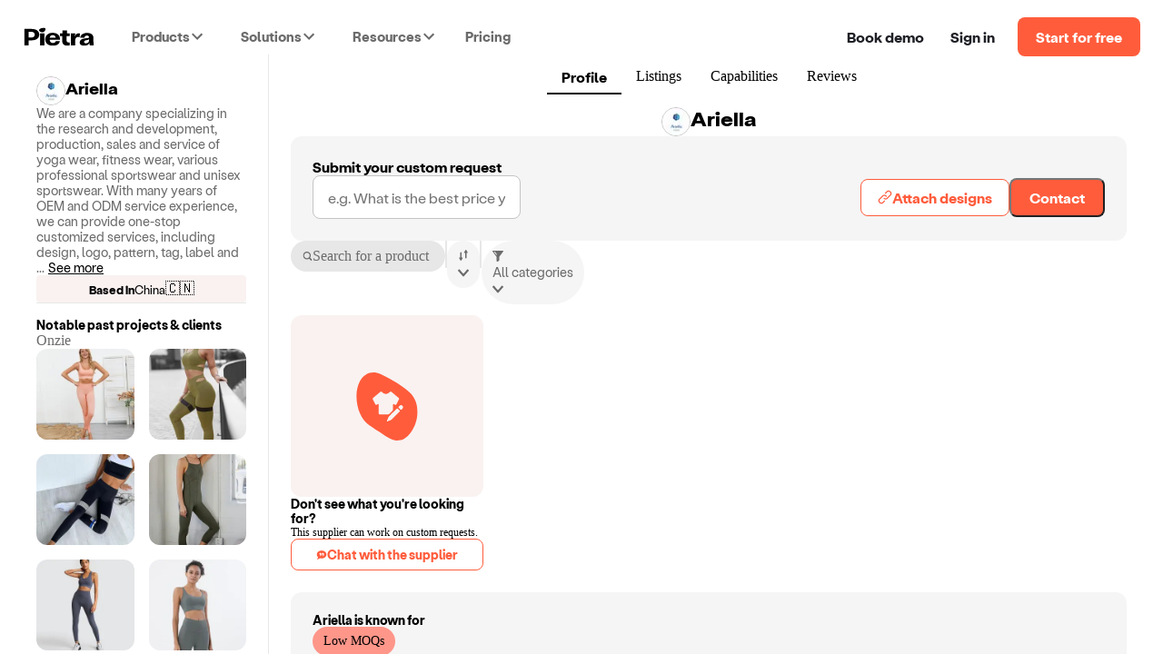

--- FILE ---
content_type: text/html; charset=utf-8
request_url: https://www.pietrastudio.com/sourcing/suppliers/ariella
body_size: 25806
content:
<!DOCTYPE html><html lang="en"><head><meta charSet="utf-8"/><meta name="google-site-verification" content="l06Td3J_TNaxRTV30x0y6il60iJxZSxj-4IWylsnJrQ"/><meta property="og:type" content="website"/><meta name="theme-color" content="#ffffff"/><meta name="twitter:card" content="summary_large_image"/><meta name="viewport" content="width=device-width, initial-scale=1, shrink-to-fit=no, user-scalable=yes"/><meta name="mobile-web-app-capable" content="yes"/><meta name="apple-mobile-web-app-title" content="pietra-website"/><link rel="mask-icon" href="https://static.pietrastudio.com/public/file_uploads/321a869e20aa62283f1ba7c562419651.svg" color="#FF5C3C"/><link rel="icon" href="/favicon.ico"/><link rel="apple-touch-icon" sizes="256x256" href="https://static.pietrastudio.com/public/file_uploads/ea654fc8f679ea800871e264a602e86a.png"/><link rel="canonical" href="https://www.pietrastudio.com/sourcing/suppliers/ariella"/><title>Ariella - Custom projects &amp; base products - Vetted | Pietra</title><meta property="og:title" content="Ariella - Custom projects &amp; base products - Vetted | Pietra"/><meta name="twitter:title" content="Ariella - Custom projects &amp; base products - Vetted | Pietra"/><meta name="description" content="We are a company specializing in the research and development, production, sales and service of yoga wear, fitness wear, various professional sportswear and ..."/><meta property="og:description" content="We are a company specializing in the research and development, production, sales and service of yoga wear, fitness wear, various professional sportswear and ..."/><meta name="twitter:description" content="We are a company specializing in the research and development, production, sales and service of yoga wear, fitness wear, various professional sportswear and ..."/><meta property="og:url" content="https://www.pietrastudio.com/sourcing/suppliers/56352"/><meta property="twitter:domain" content="https://www.pietrastudio.com/sourcing/suppliers/56352"/><meta property="twitter:url" content="https://www.pietrastudio.com/sourcing/suppliers/56352"/><meta property="og:image" content="https://static.pietrastudio.com/public/file_uploads/01867241dd618ed1d6fb5642aeb988ad.png"/><meta name="twitter:image" content="https://static.pietrastudio.com/public/file_uploads/01867241dd618ed1d6fb5642aeb988ad.png"/><meta name="next-head-count" content="23"/><style type="text/css">
            @media not all and (min-width:0px) and (max-width:767.98px){.pietra-at-xs{display:none!important;}}
            @media not all and (min-width:768px) and (max-width:999.98px){.pietra-at-sm{display:none!important;}}
            @media not all and (min-width:1000px) and (max-width:1199.98px){.pietra-at-md{display:none!important;}}
            @media not all and (min-width:1200px){.pietra-at-lg{display:none!important;}}
            @media not all and (max-width:767.98px){.pietra-less-than-sm{display:none!important;}}
            @media not all and (max-width:999.98px){.pietra-less-than-md{display:none!important;}}
            @media not all and (max-width:1199.98px){.pietra-less-than-lg{display:none!important;}}
            @media not all and (min-width:768px){.pietra-greater-than-xs{display:none!important;}}
            @media not all and (min-width:1000px){.pietra-greater-than-sm{display:none!important;}}
            @media not all and (min-width:1200px){.pietra-greater-than-md{display:none!important;}}
            @media not all and (min-width:0px){.pietra-greater-than-or-equal-xs{display:none!important;}}
            @media not all and (min-width:768px){.pietra-greater-than-or-equal-sm{display:none!important;}}
            @media not all and (min-width:1000px){.pietra-greater-than-or-equal-md{display:none!important;}}
            @media not all and (min-width:1200px){.pietra-greater-than-or-equal-lg{display:none!important;}}
            @media not all and (min-width:0px) and (max-width:767.98px){.pietra-between-xs-sm{display:none!important;}}
            @media not all and (min-width:0px) and (max-width:999.98px){.pietra-between-xs-md{display:none!important;}}
            @media not all and (min-width:0px) and (max-width:1199.98px){.pietra-between-xs-lg{display:none!important;}}
            @media not all and (min-width:768px) and (max-width:999.98px){.pietra-between-sm-md{display:none!important;}}
            @media not all and (min-width:768px) and (max-width:1199.98px){.pietra-between-sm-lg{display:none!important;}}
            @media not all and (min-width:1000px) and (max-width:1199.98px){.pietra-between-md-lg{display:none!important;}}
          </style><link rel="preconnect" href="https://static.pietrastudio.com"/><link rel="dns-prefetch" href="https://static.pietrastudio.com"/><link rel="preconnect" href="https://d151315muslonm.cloudfront.net/"/><link rel="dns-prefetch" href="https://d151315muslonm.cloudfront.net/"/><link rel="preconnect" href="https://api.pietrastudio.com"/><link rel="dns-prefetch" href="https://api.pietrastudio.com"/><link rel="preconnect" href="https://dev.visualwebsiteoptimizer.com"/><link rel="dns-prefetch" href="https://dev.visualwebsiteoptimizer.com"/><script id="vwoCode">window._vwo_code||function(){var e=!1,t=window,n=document,i=n.querySelector("#vwoCode"),o="_vwo_782845_settings",r={};try{var s=JSON.parse(localStorage.getItem("_vwo_782845_config"));r=s&&"object"==typeof s?s:{}}catch(a){}var d="session"===r.stT?t.sessionStorage:t.localStorage;code={use_existing_jquery:function(){return"undefined"!=typeof use_existing_jquery?use_existing_jquery:void 0},library_tolerance:function(){return"undefined"!=typeof library_tolerance?library_tolerance:void 0},settings_tolerance:function(){return r.sT||2e3},hide_element_style:function(){return"{"+(r.hES||"opacity:0 !important;filter:alpha(opacity=0) !important;background:none !important")+"}"},hide_element:function(){return"string"==typeof r.hE?r.hE:"body"},getVersion:function(){return 2},finish:function(){if(!e){e=!0;var t=n.getElementById("_vis_opt_path_hides");t&&t.parentNode.removeChild(t)}},finished:function(){return e},load:function(e){var i=this.getSettings(),r=n.createElement("script");i?(r.textContent=i,n.getElementsByTagName("head")[0].appendChild(r),(!t.VWO||VWO.caE)&&(d.removeItem(o),this.load(e))):(r.fetchPriority="high",r.src=e,r.type="text/javascript",r.onerror=function(){t._vwo_code.finish()},n.getElementsByTagName("head")[0].appendChild(r))},getSettings:function(){try{var e=d.getItem(o);if(!e)return;if(e=JSON.parse(e),Date.now()>e.e){d.removeItem(o);return}return e.s}catch(t){return}},init:function(){if(!(n.URL.indexOf("__vwo_disable__")>-1)){var e=this.settings_tolerance();t._vwo_settings_timer=setTimeout(function(){t._vwo_code.finish(),d.removeItem(o)},e);var r=n.currentScript,s=n.createElement("style"),a=this.hide_element(),c=r&&!r.async&&a?a+this.hide_element_style():"",h=n.getElementsByTagName("head")[0];s.setAttribute("id","_vis_opt_path_hides"),i&&s.setAttribute("nonce",i.nonce),s.setAttribute("type","text/css"),s.styleSheet?s.styleSheet.cssText=c:s.appendChild(n.createTextNode(c)),h.appendChild(s),this.load("https://dev.visualwebsiteoptimizer.com/j.php?a=782845&u="+encodeURIComponent(n.URL)+"&vn=2")}}},t._vwo_code=code,code.init()}(),function(){var e=window;function t(){if(e._vwo_code){var n=t.hidingStyle=document.getElementById("_vis_opt_path_hides")||t.hidingStyle;e._vwo_code.finished()||_vwo_code.libExecuted||e.VWO&&VWO.dNR||(document.getElementById("_vis_opt_path_hides")||document.getElementsByTagName("head")[0].appendChild(n),requestAnimationFrame(t))}}t()}();</script><link rel="preload" href="https://static.pietrastudio.com/landing-pages/_next/static/css/149c13ab8934b76c.css" as="style"/><link rel="stylesheet" href="https://static.pietrastudio.com/landing-pages/_next/static/css/149c13ab8934b76c.css" data-n-g=""/><link rel="preload" href="https://static.pietrastudio.com/landing-pages/_next/static/css/75bd001e3c868d68.css" as="style"/><link rel="stylesheet" href="https://static.pietrastudio.com/landing-pages/_next/static/css/75bd001e3c868d68.css" data-n-p=""/><link rel="preload" href="https://static.pietrastudio.com/landing-pages/_next/static/css/cecb4386231e7034.css" as="style"/><link rel="stylesheet" href="https://static.pietrastudio.com/landing-pages/_next/static/css/cecb4386231e7034.css"/><noscript data-n-css=""></noscript><script defer="" nomodule="" src="https://static.pietrastudio.com/landing-pages/_next/static/chunks/polyfills-42372ed130431b0a.js"></script><script defer="" src="https://static.pietrastudio.com/landing-pages/_next/static/chunks/6639.1bacee5063bd1605.js"></script><script defer="" src="https://static.pietrastudio.com/landing-pages/_next/static/chunks/3890-d730ccf2fbd3abca.js"></script><script src="https://static.pietrastudio.com/landing-pages/_next/static/chunks/webpack-8cc9fed93f365b1e.js" defer=""></script><script src="https://static.pietrastudio.com/landing-pages/_next/static/chunks/framework-945b357d4a851f4b.js" defer=""></script><script src="https://static.pietrastudio.com/landing-pages/_next/static/chunks/main-03934c33887517f7.js" defer=""></script><script src="https://static.pietrastudio.com/landing-pages/_next/static/chunks/pages/_app-8a25cc973eab5d07.js" defer=""></script><script src="https://static.pietrastudio.com/landing-pages/_next/static/chunks/5086-0a500b44df3050f6.js" defer=""></script><script src="https://static.pietrastudio.com/landing-pages/_next/static/chunks/9035-576e45de61a60a45.js" defer=""></script><script src="https://static.pietrastudio.com/landing-pages/_next/static/chunks/4853-f3afab95fae20e7a.js" defer=""></script><script src="https://static.pietrastudio.com/landing-pages/_next/static/chunks/7174-6abb68105a6184b6.js" defer=""></script><script src="https://static.pietrastudio.com/landing-pages/_next/static/chunks/3112-e49b049a68ab38fd.js" defer=""></script><script src="https://static.pietrastudio.com/landing-pages/_next/static/chunks/504-eb5bb745c551856e.js" defer=""></script><script src="https://static.pietrastudio.com/landing-pages/_next/static/chunks/1649-4609ff30f4983e8b.js" defer=""></script><script src="https://static.pietrastudio.com/landing-pages/_next/static/chunks/8417-c7e2693c9ca4787d.js" defer=""></script><script src="https://static.pietrastudio.com/landing-pages/_next/static/chunks/4235-2894ee2091153105.js" defer=""></script><script src="https://static.pietrastudio.com/landing-pages/_next/static/chunks/5830-86f8266ff1ea0716.js" defer=""></script><script src="https://static.pietrastudio.com/landing-pages/_next/static/chunks/8181-939597e6eb13be7f.js" defer=""></script><script src="https://static.pietrastudio.com/landing-pages/_next/static/chunks/6476-f9b84fc2bc1ed60b.js" defer=""></script><script src="https://static.pietrastudio.com/landing-pages/_next/static/chunks/pages/sourcing/suppliers/%5Bhandle%5D-51031dcca0b94575.js" defer=""></script><script src="https://static.pietrastudio.com/landing-pages/_next/static/uCx98wWHvPOMqrKnFlkiE/_buildManifest.js" defer=""></script><script src="https://static.pietrastudio.com/landing-pages/_next/static/uCx98wWHvPOMqrKnFlkiE/_ssgManifest.js" defer=""></script></head><body><div id="__next"><div class="css-w43aoh pietra-app"><div class="pietra-layout" id="pietra-layout-root"><div class="pietra-header light"><div><div class=""><div class="pietra-header-container"><div class="nav-menu-desktop-mask"></div><div class="nav-menu-desktop"></div><div class="header-left"><a class="logo" href="/"><img alt="Pietra" title="Pietra" loading="eager" width="80" height="21" decoding="async" data-nimg="1" style="color:transparent" srcSet="https://static.pietrastudio.com/images/header/small-logo.svg 1x, https://static.pietrastudio.com/images/header/small-logo.svg 2x" src="https://static.pietrastudio.com/images/header/small-logo.svg"/></a><span class="custom-menu-trigger"><span>Products</span><div class="dropdown-arrow"></div></span><span class="custom-menu-trigger"><span>Solutions</span><div class="dropdown-arrow"></div></span><span class="custom-menu-trigger"><span>Resources</span><div class="dropdown-arrow"></div></span><a class="pricing" href="/plans-and-pricing">Pricing</a></div><div class="header-right"><div class="nav-button demo"><span class="preview-pietra">Book demo</span></div><a target="_blank" class="nav-button signin" href="https://creators.pietrastudio.com">Sign in</a><a class="button-wrap" href="/sell-on-pietra/register">Start for free</a></div></div></div></div></div><main class=""><div class="supplier-detail-layout-box"><div class="supplier-detail-layout"><div class="profile-sidebar-left"><div class="section supplier-info-section"><div class="supplier-info"><img alt="Ariella" loading="lazy" width="48" height="48" decoding="async" data-nimg="1" class="avatar" style="color:transparent" sizes="(min-width:801px) 32px,48px" srcSet="https://d151315muslonm.cloudfront.net/public/file_uploads/01867241dd618ed1d6fb5642aeb988ad.png?format=auto&amp;width=16&amp;quality=75 16w, https://d151315muslonm.cloudfront.net/public/file_uploads/01867241dd618ed1d6fb5642aeb988ad.png?format=auto&amp;width=32&amp;quality=75 32w, https://d151315muslonm.cloudfront.net/public/file_uploads/01867241dd618ed1d6fb5642aeb988ad.png?format=auto&amp;width=48&amp;quality=75 48w, https://d151315muslonm.cloudfront.net/public/file_uploads/01867241dd618ed1d6fb5642aeb988ad.png?format=auto&amp;width=64&amp;quality=75 64w, https://d151315muslonm.cloudfront.net/public/file_uploads/01867241dd618ed1d6fb5642aeb988ad.png?format=auto&amp;width=96&amp;quality=75 96w, https://d151315muslonm.cloudfront.net/public/file_uploads/01867241dd618ed1d6fb5642aeb988ad.png?format=auto&amp;width=128&amp;quality=75 128w, https://d151315muslonm.cloudfront.net/public/file_uploads/01867241dd618ed1d6fb5642aeb988ad.png?format=auto&amp;width=256&amp;quality=75 256w, https://d151315muslonm.cloudfront.net/public/file_uploads/01867241dd618ed1d6fb5642aeb988ad.png?format=auto&amp;width=384&amp;quality=75 384w, https://d151315muslonm.cloudfront.net/public/file_uploads/01867241dd618ed1d6fb5642aeb988ad.png?format=auto&amp;width=640&amp;quality=75 640w, https://d151315muslonm.cloudfront.net/public/file_uploads/01867241dd618ed1d6fb5642aeb988ad.png?format=auto&amp;width=750&amp;quality=75 750w, https://d151315muslonm.cloudfront.net/public/file_uploads/01867241dd618ed1d6fb5642aeb988ad.png?format=auto&amp;width=828&amp;quality=75 828w, https://d151315muslonm.cloudfront.net/public/file_uploads/01867241dd618ed1d6fb5642aeb988ad.png?format=auto&amp;width=1080&amp;quality=75 1080w, https://d151315muslonm.cloudfront.net/public/file_uploads/01867241dd618ed1d6fb5642aeb988ad.png?format=auto&amp;width=1200&amp;quality=75 1200w, https://d151315muslonm.cloudfront.net/public/file_uploads/01867241dd618ed1d6fb5642aeb988ad.png?format=auto&amp;width=1920&amp;quality=75 1920w, https://d151315muslonm.cloudfront.net/public/file_uploads/01867241dd618ed1d6fb5642aeb988ad.png?format=auto&amp;width=2048&amp;quality=75 2048w, https://d151315muslonm.cloudfront.net/public/file_uploads/01867241dd618ed1d6fb5642aeb988ad.png?format=auto&amp;width=3840&amp;quality=75 3840w" src="https://d151315muslonm.cloudfront.net/public/file_uploads/01867241dd618ed1d6fb5642aeb988ad.png?format=auto&amp;width=3840&amp;quality=75"/><h1 class="supplier-name">Ariella</h1></div><div class="supplier-bio">We are a company specializing in the research and development, production, sales and service of yoga wear, fitness wear, various professional sportswear and unisex sportswear. With many years of OEM and ODM service experience, we can provide one-stop customized services, including design, logo, pattern, tag, label and <!-- -->...<span class="toggle-bio">See more</span></div><div class="supplier-country-box"><p class="bold-text">Based in</p><p class="country-text">China</p><span>🇨🇳</span></div></div><div class="section notable-section"><div class="notable-past-projects"><div class="header"><h2 class="title">Notable past projects &amp; clients</h2><span class="description">Onzie</span></div><div class="photos"><img alt="Ariella portfolio0" loading="lazy" width="108" height="100" decoding="async" data-nimg="1" class="photo" style="color:transparent" sizes="(min-width: 800px) 225px, 108px" srcSet="https://d151315muslonm.cloudfront.net/public/file_uploads/50c4026726d4673864c7b8a2720a81fc.jpg?format=auto&amp;width=16&amp;quality=75 16w, https://d151315muslonm.cloudfront.net/public/file_uploads/50c4026726d4673864c7b8a2720a81fc.jpg?format=auto&amp;width=32&amp;quality=75 32w, https://d151315muslonm.cloudfront.net/public/file_uploads/50c4026726d4673864c7b8a2720a81fc.jpg?format=auto&amp;width=48&amp;quality=75 48w, https://d151315muslonm.cloudfront.net/public/file_uploads/50c4026726d4673864c7b8a2720a81fc.jpg?format=auto&amp;width=64&amp;quality=75 64w, https://d151315muslonm.cloudfront.net/public/file_uploads/50c4026726d4673864c7b8a2720a81fc.jpg?format=auto&amp;width=96&amp;quality=75 96w, https://d151315muslonm.cloudfront.net/public/file_uploads/50c4026726d4673864c7b8a2720a81fc.jpg?format=auto&amp;width=128&amp;quality=75 128w, https://d151315muslonm.cloudfront.net/public/file_uploads/50c4026726d4673864c7b8a2720a81fc.jpg?format=auto&amp;width=256&amp;quality=75 256w, https://d151315muslonm.cloudfront.net/public/file_uploads/50c4026726d4673864c7b8a2720a81fc.jpg?format=auto&amp;width=384&amp;quality=75 384w, https://d151315muslonm.cloudfront.net/public/file_uploads/50c4026726d4673864c7b8a2720a81fc.jpg?format=auto&amp;width=640&amp;quality=75 640w, https://d151315muslonm.cloudfront.net/public/file_uploads/50c4026726d4673864c7b8a2720a81fc.jpg?format=auto&amp;width=750&amp;quality=75 750w, https://d151315muslonm.cloudfront.net/public/file_uploads/50c4026726d4673864c7b8a2720a81fc.jpg?format=auto&amp;width=828&amp;quality=75 828w, https://d151315muslonm.cloudfront.net/public/file_uploads/50c4026726d4673864c7b8a2720a81fc.jpg?format=auto&amp;width=1080&amp;quality=75 1080w, https://d151315muslonm.cloudfront.net/public/file_uploads/50c4026726d4673864c7b8a2720a81fc.jpg?format=auto&amp;width=1200&amp;quality=75 1200w, https://d151315muslonm.cloudfront.net/public/file_uploads/50c4026726d4673864c7b8a2720a81fc.jpg?format=auto&amp;width=1920&amp;quality=75 1920w, https://d151315muslonm.cloudfront.net/public/file_uploads/50c4026726d4673864c7b8a2720a81fc.jpg?format=auto&amp;width=2048&amp;quality=75 2048w, https://d151315muslonm.cloudfront.net/public/file_uploads/50c4026726d4673864c7b8a2720a81fc.jpg?format=auto&amp;width=3840&amp;quality=75 3840w" src="https://d151315muslonm.cloudfront.net/public/file_uploads/50c4026726d4673864c7b8a2720a81fc.jpg?format=auto&amp;width=3840&amp;quality=75"/><img alt="Ariella portfolio1" loading="lazy" width="108" height="100" decoding="async" data-nimg="1" class="photo" style="color:transparent" sizes="(min-width: 800px) 225px, 108px" srcSet="https://d151315muslonm.cloudfront.net/public/file_uploads/3f72c55dad42bd06c8d7d8c7b09cc145.jpg?format=auto&amp;width=16&amp;quality=75 16w, https://d151315muslonm.cloudfront.net/public/file_uploads/3f72c55dad42bd06c8d7d8c7b09cc145.jpg?format=auto&amp;width=32&amp;quality=75 32w, https://d151315muslonm.cloudfront.net/public/file_uploads/3f72c55dad42bd06c8d7d8c7b09cc145.jpg?format=auto&amp;width=48&amp;quality=75 48w, https://d151315muslonm.cloudfront.net/public/file_uploads/3f72c55dad42bd06c8d7d8c7b09cc145.jpg?format=auto&amp;width=64&amp;quality=75 64w, https://d151315muslonm.cloudfront.net/public/file_uploads/3f72c55dad42bd06c8d7d8c7b09cc145.jpg?format=auto&amp;width=96&amp;quality=75 96w, https://d151315muslonm.cloudfront.net/public/file_uploads/3f72c55dad42bd06c8d7d8c7b09cc145.jpg?format=auto&amp;width=128&amp;quality=75 128w, https://d151315muslonm.cloudfront.net/public/file_uploads/3f72c55dad42bd06c8d7d8c7b09cc145.jpg?format=auto&amp;width=256&amp;quality=75 256w, https://d151315muslonm.cloudfront.net/public/file_uploads/3f72c55dad42bd06c8d7d8c7b09cc145.jpg?format=auto&amp;width=384&amp;quality=75 384w, https://d151315muslonm.cloudfront.net/public/file_uploads/3f72c55dad42bd06c8d7d8c7b09cc145.jpg?format=auto&amp;width=640&amp;quality=75 640w, https://d151315muslonm.cloudfront.net/public/file_uploads/3f72c55dad42bd06c8d7d8c7b09cc145.jpg?format=auto&amp;width=750&amp;quality=75 750w, https://d151315muslonm.cloudfront.net/public/file_uploads/3f72c55dad42bd06c8d7d8c7b09cc145.jpg?format=auto&amp;width=828&amp;quality=75 828w, https://d151315muslonm.cloudfront.net/public/file_uploads/3f72c55dad42bd06c8d7d8c7b09cc145.jpg?format=auto&amp;width=1080&amp;quality=75 1080w, https://d151315muslonm.cloudfront.net/public/file_uploads/3f72c55dad42bd06c8d7d8c7b09cc145.jpg?format=auto&amp;width=1200&amp;quality=75 1200w, https://d151315muslonm.cloudfront.net/public/file_uploads/3f72c55dad42bd06c8d7d8c7b09cc145.jpg?format=auto&amp;width=1920&amp;quality=75 1920w, https://d151315muslonm.cloudfront.net/public/file_uploads/3f72c55dad42bd06c8d7d8c7b09cc145.jpg?format=auto&amp;width=2048&amp;quality=75 2048w, https://d151315muslonm.cloudfront.net/public/file_uploads/3f72c55dad42bd06c8d7d8c7b09cc145.jpg?format=auto&amp;width=3840&amp;quality=75 3840w" src="https://d151315muslonm.cloudfront.net/public/file_uploads/3f72c55dad42bd06c8d7d8c7b09cc145.jpg?format=auto&amp;width=3840&amp;quality=75"/><img alt="Ariella portfolio2" loading="lazy" width="108" height="100" decoding="async" data-nimg="1" class="photo" style="color:transparent" sizes="(min-width: 800px) 225px, 108px" srcSet="https://d151315muslonm.cloudfront.net/public/file_uploads/058b21c08c7c43440fe7ffc54ffe8390.jpg?format=auto&amp;width=16&amp;quality=75 16w, https://d151315muslonm.cloudfront.net/public/file_uploads/058b21c08c7c43440fe7ffc54ffe8390.jpg?format=auto&amp;width=32&amp;quality=75 32w, https://d151315muslonm.cloudfront.net/public/file_uploads/058b21c08c7c43440fe7ffc54ffe8390.jpg?format=auto&amp;width=48&amp;quality=75 48w, https://d151315muslonm.cloudfront.net/public/file_uploads/058b21c08c7c43440fe7ffc54ffe8390.jpg?format=auto&amp;width=64&amp;quality=75 64w, https://d151315muslonm.cloudfront.net/public/file_uploads/058b21c08c7c43440fe7ffc54ffe8390.jpg?format=auto&amp;width=96&amp;quality=75 96w, https://d151315muslonm.cloudfront.net/public/file_uploads/058b21c08c7c43440fe7ffc54ffe8390.jpg?format=auto&amp;width=128&amp;quality=75 128w, https://d151315muslonm.cloudfront.net/public/file_uploads/058b21c08c7c43440fe7ffc54ffe8390.jpg?format=auto&amp;width=256&amp;quality=75 256w, https://d151315muslonm.cloudfront.net/public/file_uploads/058b21c08c7c43440fe7ffc54ffe8390.jpg?format=auto&amp;width=384&amp;quality=75 384w, https://d151315muslonm.cloudfront.net/public/file_uploads/058b21c08c7c43440fe7ffc54ffe8390.jpg?format=auto&amp;width=640&amp;quality=75 640w, https://d151315muslonm.cloudfront.net/public/file_uploads/058b21c08c7c43440fe7ffc54ffe8390.jpg?format=auto&amp;width=750&amp;quality=75 750w, https://d151315muslonm.cloudfront.net/public/file_uploads/058b21c08c7c43440fe7ffc54ffe8390.jpg?format=auto&amp;width=828&amp;quality=75 828w, https://d151315muslonm.cloudfront.net/public/file_uploads/058b21c08c7c43440fe7ffc54ffe8390.jpg?format=auto&amp;width=1080&amp;quality=75 1080w, https://d151315muslonm.cloudfront.net/public/file_uploads/058b21c08c7c43440fe7ffc54ffe8390.jpg?format=auto&amp;width=1200&amp;quality=75 1200w, https://d151315muslonm.cloudfront.net/public/file_uploads/058b21c08c7c43440fe7ffc54ffe8390.jpg?format=auto&amp;width=1920&amp;quality=75 1920w, https://d151315muslonm.cloudfront.net/public/file_uploads/058b21c08c7c43440fe7ffc54ffe8390.jpg?format=auto&amp;width=2048&amp;quality=75 2048w, https://d151315muslonm.cloudfront.net/public/file_uploads/058b21c08c7c43440fe7ffc54ffe8390.jpg?format=auto&amp;width=3840&amp;quality=75 3840w" src="https://d151315muslonm.cloudfront.net/public/file_uploads/058b21c08c7c43440fe7ffc54ffe8390.jpg?format=auto&amp;width=3840&amp;quality=75"/><img alt="Ariella portfolio3" loading="lazy" width="108" height="100" decoding="async" data-nimg="1" class="photo" style="color:transparent" sizes="(min-width: 800px) 225px, 108px" srcSet="https://d151315muslonm.cloudfront.net/public/file_uploads/52a0aaa1f72f5642e9732fed4bad7e15.jpg?format=auto&amp;width=16&amp;quality=75 16w, https://d151315muslonm.cloudfront.net/public/file_uploads/52a0aaa1f72f5642e9732fed4bad7e15.jpg?format=auto&amp;width=32&amp;quality=75 32w, https://d151315muslonm.cloudfront.net/public/file_uploads/52a0aaa1f72f5642e9732fed4bad7e15.jpg?format=auto&amp;width=48&amp;quality=75 48w, https://d151315muslonm.cloudfront.net/public/file_uploads/52a0aaa1f72f5642e9732fed4bad7e15.jpg?format=auto&amp;width=64&amp;quality=75 64w, https://d151315muslonm.cloudfront.net/public/file_uploads/52a0aaa1f72f5642e9732fed4bad7e15.jpg?format=auto&amp;width=96&amp;quality=75 96w, https://d151315muslonm.cloudfront.net/public/file_uploads/52a0aaa1f72f5642e9732fed4bad7e15.jpg?format=auto&amp;width=128&amp;quality=75 128w, https://d151315muslonm.cloudfront.net/public/file_uploads/52a0aaa1f72f5642e9732fed4bad7e15.jpg?format=auto&amp;width=256&amp;quality=75 256w, https://d151315muslonm.cloudfront.net/public/file_uploads/52a0aaa1f72f5642e9732fed4bad7e15.jpg?format=auto&amp;width=384&amp;quality=75 384w, https://d151315muslonm.cloudfront.net/public/file_uploads/52a0aaa1f72f5642e9732fed4bad7e15.jpg?format=auto&amp;width=640&amp;quality=75 640w, https://d151315muslonm.cloudfront.net/public/file_uploads/52a0aaa1f72f5642e9732fed4bad7e15.jpg?format=auto&amp;width=750&amp;quality=75 750w, https://d151315muslonm.cloudfront.net/public/file_uploads/52a0aaa1f72f5642e9732fed4bad7e15.jpg?format=auto&amp;width=828&amp;quality=75 828w, https://d151315muslonm.cloudfront.net/public/file_uploads/52a0aaa1f72f5642e9732fed4bad7e15.jpg?format=auto&amp;width=1080&amp;quality=75 1080w, https://d151315muslonm.cloudfront.net/public/file_uploads/52a0aaa1f72f5642e9732fed4bad7e15.jpg?format=auto&amp;width=1200&amp;quality=75 1200w, https://d151315muslonm.cloudfront.net/public/file_uploads/52a0aaa1f72f5642e9732fed4bad7e15.jpg?format=auto&amp;width=1920&amp;quality=75 1920w, https://d151315muslonm.cloudfront.net/public/file_uploads/52a0aaa1f72f5642e9732fed4bad7e15.jpg?format=auto&amp;width=2048&amp;quality=75 2048w, https://d151315muslonm.cloudfront.net/public/file_uploads/52a0aaa1f72f5642e9732fed4bad7e15.jpg?format=auto&amp;width=3840&amp;quality=75 3840w" src="https://d151315muslonm.cloudfront.net/public/file_uploads/52a0aaa1f72f5642e9732fed4bad7e15.jpg?format=auto&amp;width=3840&amp;quality=75"/><img alt="Ariella portfolio4" loading="lazy" width="108" height="100" decoding="async" data-nimg="1" class="photo" style="color:transparent" sizes="(min-width: 800px) 225px, 108px" srcSet="https://d151315muslonm.cloudfront.net/public/file_uploads/a48033126dafeee60d2721ce95306e26.jpg?format=auto&amp;width=16&amp;quality=75 16w, https://d151315muslonm.cloudfront.net/public/file_uploads/a48033126dafeee60d2721ce95306e26.jpg?format=auto&amp;width=32&amp;quality=75 32w, https://d151315muslonm.cloudfront.net/public/file_uploads/a48033126dafeee60d2721ce95306e26.jpg?format=auto&amp;width=48&amp;quality=75 48w, https://d151315muslonm.cloudfront.net/public/file_uploads/a48033126dafeee60d2721ce95306e26.jpg?format=auto&amp;width=64&amp;quality=75 64w, https://d151315muslonm.cloudfront.net/public/file_uploads/a48033126dafeee60d2721ce95306e26.jpg?format=auto&amp;width=96&amp;quality=75 96w, https://d151315muslonm.cloudfront.net/public/file_uploads/a48033126dafeee60d2721ce95306e26.jpg?format=auto&amp;width=128&amp;quality=75 128w, https://d151315muslonm.cloudfront.net/public/file_uploads/a48033126dafeee60d2721ce95306e26.jpg?format=auto&amp;width=256&amp;quality=75 256w, https://d151315muslonm.cloudfront.net/public/file_uploads/a48033126dafeee60d2721ce95306e26.jpg?format=auto&amp;width=384&amp;quality=75 384w, https://d151315muslonm.cloudfront.net/public/file_uploads/a48033126dafeee60d2721ce95306e26.jpg?format=auto&amp;width=640&amp;quality=75 640w, https://d151315muslonm.cloudfront.net/public/file_uploads/a48033126dafeee60d2721ce95306e26.jpg?format=auto&amp;width=750&amp;quality=75 750w, https://d151315muslonm.cloudfront.net/public/file_uploads/a48033126dafeee60d2721ce95306e26.jpg?format=auto&amp;width=828&amp;quality=75 828w, https://d151315muslonm.cloudfront.net/public/file_uploads/a48033126dafeee60d2721ce95306e26.jpg?format=auto&amp;width=1080&amp;quality=75 1080w, https://d151315muslonm.cloudfront.net/public/file_uploads/a48033126dafeee60d2721ce95306e26.jpg?format=auto&amp;width=1200&amp;quality=75 1200w, https://d151315muslonm.cloudfront.net/public/file_uploads/a48033126dafeee60d2721ce95306e26.jpg?format=auto&amp;width=1920&amp;quality=75 1920w, https://d151315muslonm.cloudfront.net/public/file_uploads/a48033126dafeee60d2721ce95306e26.jpg?format=auto&amp;width=2048&amp;quality=75 2048w, https://d151315muslonm.cloudfront.net/public/file_uploads/a48033126dafeee60d2721ce95306e26.jpg?format=auto&amp;width=3840&amp;quality=75 3840w" src="https://d151315muslonm.cloudfront.net/public/file_uploads/a48033126dafeee60d2721ce95306e26.jpg?format=auto&amp;width=3840&amp;quality=75"/><img alt="Ariella portfolio5" loading="lazy" width="108" height="100" decoding="async" data-nimg="1" class="photo" style="color:transparent" sizes="(min-width: 800px) 225px, 108px" srcSet="https://d151315muslonm.cloudfront.net/public/file_uploads/47ab64ad25168ab4c52ec8a550ddced3.jpg?format=auto&amp;width=16&amp;quality=75 16w, https://d151315muslonm.cloudfront.net/public/file_uploads/47ab64ad25168ab4c52ec8a550ddced3.jpg?format=auto&amp;width=32&amp;quality=75 32w, https://d151315muslonm.cloudfront.net/public/file_uploads/47ab64ad25168ab4c52ec8a550ddced3.jpg?format=auto&amp;width=48&amp;quality=75 48w, https://d151315muslonm.cloudfront.net/public/file_uploads/47ab64ad25168ab4c52ec8a550ddced3.jpg?format=auto&amp;width=64&amp;quality=75 64w, https://d151315muslonm.cloudfront.net/public/file_uploads/47ab64ad25168ab4c52ec8a550ddced3.jpg?format=auto&amp;width=96&amp;quality=75 96w, https://d151315muslonm.cloudfront.net/public/file_uploads/47ab64ad25168ab4c52ec8a550ddced3.jpg?format=auto&amp;width=128&amp;quality=75 128w, https://d151315muslonm.cloudfront.net/public/file_uploads/47ab64ad25168ab4c52ec8a550ddced3.jpg?format=auto&amp;width=256&amp;quality=75 256w, https://d151315muslonm.cloudfront.net/public/file_uploads/47ab64ad25168ab4c52ec8a550ddced3.jpg?format=auto&amp;width=384&amp;quality=75 384w, https://d151315muslonm.cloudfront.net/public/file_uploads/47ab64ad25168ab4c52ec8a550ddced3.jpg?format=auto&amp;width=640&amp;quality=75 640w, https://d151315muslonm.cloudfront.net/public/file_uploads/47ab64ad25168ab4c52ec8a550ddced3.jpg?format=auto&amp;width=750&amp;quality=75 750w, https://d151315muslonm.cloudfront.net/public/file_uploads/47ab64ad25168ab4c52ec8a550ddced3.jpg?format=auto&amp;width=828&amp;quality=75 828w, https://d151315muslonm.cloudfront.net/public/file_uploads/47ab64ad25168ab4c52ec8a550ddced3.jpg?format=auto&amp;width=1080&amp;quality=75 1080w, https://d151315muslonm.cloudfront.net/public/file_uploads/47ab64ad25168ab4c52ec8a550ddced3.jpg?format=auto&amp;width=1200&amp;quality=75 1200w, https://d151315muslonm.cloudfront.net/public/file_uploads/47ab64ad25168ab4c52ec8a550ddced3.jpg?format=auto&amp;width=1920&amp;quality=75 1920w, https://d151315muslonm.cloudfront.net/public/file_uploads/47ab64ad25168ab4c52ec8a550ddced3.jpg?format=auto&amp;width=2048&amp;quality=75 2048w, https://d151315muslonm.cloudfront.net/public/file_uploads/47ab64ad25168ab4c52ec8a550ddced3.jpg?format=auto&amp;width=3840&amp;quality=75 3840w" src="https://d151315muslonm.cloudfront.net/public/file_uploads/47ab64ad25168ab4c52ec8a550ddced3.jpg?format=auto&amp;width=3840&amp;quality=75"/></div></div></div><div class="section stats-section"><div class="supplier-stats-box"><span class="stat"><span class="bold">MOQ: </span>5+</span><span class="stat"><span class="bold">Sampling costs: </span>$<!-- -->12<!-- --> - $<!-- -->15</span><span class="stat"><span class="bold">Avg production time: </span>30+ days</span><span class="stat"><span class="bold">Avg. response time: </span>1 day</span><span class="stat"><span class="bold">Country: </span>China</span></div></div></div><div class="primary-content"><div class="sticky-tabs"><div class="active">Profile</div><div class="">Listings</div><div class="">Capabilities</div><div class="">Reviews</div></div><div id="profile" class="tab-body"><div class="profile-tab-box"><div class="supplier-box"><img alt="Ariella" loading="lazy" width="32" height="32" decoding="async" data-nimg="1" class="supplier-avatar" style="color:transparent" srcSet="https://d151315muslonm.cloudfront.net/public/file_uploads/01867241dd618ed1d6fb5642aeb988ad.png?format=auto&amp;width=32&amp;quality=75 1x, https://d151315muslonm.cloudfront.net/public/file_uploads/01867241dd618ed1d6fb5642aeb988ad.png?format=auto&amp;width=64&amp;quality=75 2x" src="https://d151315muslonm.cloudfront.net/public/file_uploads/01867241dd618ed1d6fb5642aeb988ad.png?format=auto&amp;width=64&amp;quality=75"/><p class="supplier-name">Ariella</p></div><div class="general-request-form"><h2 class="title">Submit your custom request</h2><div class="textbox-with-attachment"><input placeholder="e.g. What is the best price you can offer?" class="pietra-input css-w43aoh pietra-input-outlined" type="text" value=""/> <div class="file-upload-container"><div class="upload-icon"><img alt="share" loading="lazy" width="16" height="16" decoding="async" data-nimg="1" class="upload-file-icon" style="color:transparent" srcSet="https://static.pietrastudio.com/images/sourcing/share-black.svg 1x, https://static.pietrastudio.com/images/sourcing/share-black.svg 2x" src="https://static.pietrastudio.com/images/sourcing/share-black.svg"/><span class="text">Attach designs</span></div><button type="button" class="pietra-btn css-w43aoh pietra-btn-default pietra-btn-color-default pietra-btn-variant-outlined btn"><span>Contact</span></button></div></div></div></div></div><div id="products" class="tab-body"><div class="supplier-products-box"><div class="products-filter-box"><div class="search-bar-box"><div class="supplier-search-icon"><svg width="10" height="10" viewBox="0 0 10 10" fill="none" xmlns="http://www.w3.org/2000/svg" style="fill:#6B6B6B;width:12px"><g clip-path="url(#clip0_20901_12688)"><path d="M10.256 8.57958L8.32061 6.64417C8.90991 5.76203 9.15003 4.69222 8.99424 3.64285C8.83845 2.59348 8.29791 1.63957 7.47775 0.966674C6.6576 0.293776 5.61647 -0.0499969 4.55688 0.00222402C3.49729 0.0544449 2.49501 0.498926 1.745 1.24921C0.994979 1.99949 0.550853 3.00193 0.499007 4.06153C0.44716 5.12114 0.791301 6.16215 1.46449 6.98207C2.13768 7.80199 3.09178 8.34219 4.1412 8.49761C5.19063 8.65302 6.26035 8.41253 7.14228 7.82292L9.0777 9.75792C9.23528 9.91164 9.44671 9.99768 9.66686 9.99768C9.88701 9.99768 10.0984 9.91164 10.256 9.75792C10.4123 9.60164 10.5 9.38972 10.5 9.16875C10.5 8.94778 10.4123 8.73586 10.256 8.57958ZM4.77103 1.25208C5.36849 1.25208 5.95254 1.42925 6.44931 1.76119C6.94609 2.09312 7.33327 2.56491 7.56191 3.11689C7.79055 3.66888 7.85038 4.27627 7.73382 4.86225C7.61726 5.44824 7.32955 5.9865 6.90708 6.40897C6.48461 6.83144 5.94635 7.11915 5.36036 7.23571C4.77438 7.35226 4.16699 7.29244 3.61501 7.0638C3.06302 6.83516 2.59123 6.44798 2.2593 5.9512C1.92736 5.45443 1.7502 4.87038 1.7502 4.27292C1.75108 3.47201 2.06963 2.70416 2.63595 2.13784C3.20228 1.57151 3.97013 1.25297 4.77103 1.25208Z"></path></g><defs><clipPath id="clip0_20901_12688"><rect width="10" height="10" transform="translate(0.5)"></rect></clipPath></defs></svg><p class="supplier-search-placeholder">Search for a product</p></div></div><div class="divider"></div><div class="sourcing-sort-filter-box"><a class="pietra-dropdown-trigger sort-dropdown"><div class="pietra-space css-w43aoh pietra-space-horizontal pietra-space-align-center pietra-space-gap-row-small pietra-space-gap-col-small"><div class="pietra-space-item"><svg xmlns="http://www.w3.org/2000/svg" width="12" height="12" viewBox="0 0 12 12" fill="none"><path d="M3.24074 2.56201C3.04183 2.56201 2.85106 2.64103 2.71041 2.78168C2.56976 2.92233 2.49074 3.1131 2.49074 3.31201V8.36651C2.49081 8.38295 2.48762 8.39923 2.48136 8.41442C2.4751 8.42962 2.4659 8.44343 2.45428 8.45505C2.44266 8.46667 2.42885 8.47587 2.41366 8.48213C2.39846 8.48839 2.38218 8.49158 2.36574 8.49151H1.74074C1.65209 8.49142 1.56501 8.5149 1.48843 8.55955C1.41184 8.60419 1.3485 8.66839 1.3049 8.74558C1.2613 8.82276 1.239 8.91015 1.24029 8.99879C1.24158 9.08743 1.26641 9.17413 1.31224 9.25001L2.81224 11.75C2.85666 11.8241 2.9195 11.8853 2.99464 11.9279C3.06978 11.9704 3.15465 11.9928 3.24099 11.9928C3.32734 11.9928 3.41221 11.9704 3.48734 11.9279C3.56248 11.8853 3.62532 11.8241 3.66974 11.75L5.16974 9.25001C5.21521 9.17413 5.23974 9.08754 5.24081 8.99908C5.24188 8.91062 5.21947 8.82346 5.17585 8.74649C5.13223 8.66952 5.06898 8.60551 4.99254 8.56098C4.91609 8.51645 4.82921 8.49299 4.74074 8.49301H4.11574C4.08259 8.49301 4.0508 8.47984 4.02735 8.4564C4.00391 8.43296 3.99074 8.40116 3.99074 8.36801V3.31201C3.99074 3.1131 3.91172 2.92233 3.77107 2.78168C3.63042 2.64103 3.43965 2.56201 3.24074 2.56201Z" fill="#6B6B6B"></path><path d="M8.75968 9.42007C8.95859 9.42007 9.14936 9.34105 9.29001 9.2004C9.43066 9.05974 9.50968 8.86898 9.50968 8.67007V3.61657C9.50962 3.60013 9.5128 3.58385 9.51906 3.56865C9.52532 3.55346 9.53453 3.53965 9.54615 3.52803C9.55777 3.51641 9.57157 3.50721 9.58677 3.50095C9.60196 3.49469 9.61825 3.4915 9.63468 3.49157H10.2597C10.3482 3.49155 10.4351 3.46804 10.5115 3.42345C10.588 3.37886 10.6512 3.31478 10.6948 3.23775C10.7384 3.16072 10.7607 3.07351 10.7595 2.98502C10.7584 2.89652 10.7338 2.80993 10.6882 2.73407L9.18818 0.234067C9.14041 0.164458 9.07641 0.107526 9.00171 0.0681913C8.92701 0.0288563 8.84386 0.00830078 8.75943 0.00830078C8.67501 0.00830078 8.59185 0.0288563 8.51715 0.0681913C8.44245 0.107526 8.37845 0.164458 8.33068 0.234067L6.83068 2.73407C6.78508 2.80996 6.76046 2.89661 6.75932 2.98514C6.75818 3.07367 6.78057 3.16092 6.8242 3.23797C6.86784 3.31501 6.93115 3.37908 7.00766 3.42364C7.08417 3.4682 7.17114 3.49164 7.25968 3.49157H7.88468C7.91783 3.49157 7.94963 3.50474 7.97307 3.52818C7.99651 3.55162 8.00968 3.58342 8.00968 3.61657V8.67007C8.00968 8.86898 8.0887 9.05974 8.22935 9.2004C8.37 9.34105 8.56077 9.42007 8.75968 9.42007Z" fill="#6B6B6B"></path></svg></div><div class="pietra-space-item"><span class="selected-sort"></span></div><div class="pietra-space-item"><svg width="12" height="13" viewBox="0 0 12 13" fill="#6B6B6B" xmlns="http://www.w3.org/2000/svg" class="arrow-down-svg"><g clip-path="url(#clip0_47940_7227)"><path d="M0.124434 4.10359L5.61643 10.3391C5.66618 10.391 5.72591 10.4323 5.79203 10.4605C5.85815 10.4887 5.9293 10.5032 6.00118 10.5032C6.07307 10.5032 6.14421 10.4887 6.21033 10.4605C6.27645 10.4323 6.33619 10.391 6.38593 10.3391L11.8754 4.10359C11.9193 4.05413 11.9529 3.99634 11.974 3.93367C11.9951 3.871 12.0034 3.80471 11.9984 3.73876C11.9935 3.67281 11.9753 3.60853 11.9449 3.54975C11.9146 3.49097 11.8728 3.43889 11.8219 3.39659L10.8969 2.61809C10.7938 2.53113 10.6606 2.48821 10.5261 2.4986C10.3916 2.50898 10.2665 2.57183 10.1779 2.67359L6.09543 7.40009C6.0837 7.41373 6.06916 7.42467 6.05281 7.43218C6.03645 7.43968 6.01868 7.44356 6.00068 7.44356C5.98269 7.44356 5.96491 7.43968 5.94856 7.43218C5.93221 7.42467 5.91767 7.41373 5.90593 7.40009L1.82193 2.67309C1.73328 2.5718 1.60821 2.50962 1.47393 2.50009C1.40736 2.49416 1.34027 2.50163 1.27663 2.52207C1.213 2.54251 1.1541 2.5755 1.10343 2.61909L0.177934 3.39659C0.126795 3.43881 0.0846792 3.4909 0.0540981 3.54974C0.0235169 3.60858 0.00509633 3.67298 -6.56126e-05 3.73909C-0.00507067 3.80511 0.00338348 3.87146 0.0247843 3.93412C0.0461852 3.99677 0.0800869 4.05443 0.124434 4.10359Z" fill="#6B6B6B" class="arrow-down-svg"></path></g><defs><clipPath id="clip0_47940_7227"><rect width="12" height="12" fill="white" transform="translate(0 0.5)"></rect></clipPath></defs></svg></div></div></a></div><div class="divider"></div><div class="sourcing-category-filter-box"><a class="pietra-dropdown-trigger category-tabs-dropdown"><div class="pietra-space css-w43aoh pietra-space-horizontal pietra-space-align-center pietra-space-gap-row-small pietra-space-gap-col-small"><div class="pietra-space-item"><svg width="16" height="16" viewBox="0 0 16 16" fill="#6B6B6B" xmlns="http://www.w3.org/2000/svg" class="filter-icon"><g clip-path="url(#clip0_11394_11093)"><path d="M15.9293 0.368C15.8739 0.257404 15.7888 0.164409 15.6836 0.0994179C15.5783 0.0344271 15.457 4.15112e-06 15.3333 0L0.666667 0C0.542859 0 0.421497 0.0344764 0.31618 0.0995661C0.210862 0.164656 0.125751 0.257787 0.0703822 0.368524C0.0150136 0.479261 -0.00842454 0.603229 0.00269411 0.726537C0.0138128 0.849845 0.0590489 0.96762 0.133334 1.06667L6 8.94867V14.6667C6.00262 15.0195 6.14393 15.3571 6.39342 15.6066C6.6429 15.8561 6.98052 15.9974 7.33333 16C7.62188 16.0003 7.9027 15.9067 8.13333 15.7333L9.46667 14.7333C9.63199 14.6089 9.7662 14.4478 9.85875 14.2627C9.95129 14.0776 9.99964 13.8736 10 13.6667V8.94867L15.8667 1.06667C15.941 0.967538 15.9863 0.849654 15.9973 0.726242C16.0084 0.60283 15.9848 0.478776 15.9293 0.368ZM3.61133 1.46667L6.23733 4.96667C6.28061 5.02437 6.304 5.09454 6.304 5.16667V6C6.304 6.06996 6.28199 6.13815 6.24108 6.1949C6.20017 6.25166 6.14245 6.2941 6.07608 6.31623C6.00971 6.33835 5.93806 6.33903 5.87128 6.31817C5.8045 6.29731 5.74598 6.25597 5.704 6.2L2.41333 1.86667C2.37619 1.81714 2.35357 1.75826 2.34801 1.6966C2.34245 1.63495 2.35417 1.57296 2.38186 1.5176C2.40954 1.46223 2.4521 1.41566 2.50476 1.38312C2.55742 1.35057 2.6181 1.33333 2.68 1.33333H3.34667C3.39808 1.33364 3.44872 1.34584 3.49463 1.36897C3.54055 1.3921 3.58049 1.42554 3.61133 1.46667Z" fill="#6B6B6B" class="filter-icon"></path></g><defs><clipPath id="clip0_11394_11093"><rect width="16" height="16" fill="white"></rect></clipPath></defs></svg></div><div class="pietra-space-item"><span class="selected-category">All categories</span></div><div class="pietra-space-item"><svg width="12" height="13" viewBox="0 0 12 13" fill="#6B6B6B" xmlns="http://www.w3.org/2000/svg" class="arrow-down-svg"><g clip-path="url(#clip0_47940_7227)"><path d="M0.124434 4.10359L5.61643 10.3391C5.66618 10.391 5.72591 10.4323 5.79203 10.4605C5.85815 10.4887 5.9293 10.5032 6.00118 10.5032C6.07307 10.5032 6.14421 10.4887 6.21033 10.4605C6.27645 10.4323 6.33619 10.391 6.38593 10.3391L11.8754 4.10359C11.9193 4.05413 11.9529 3.99634 11.974 3.93367C11.9951 3.871 12.0034 3.80471 11.9984 3.73876C11.9935 3.67281 11.9753 3.60853 11.9449 3.54975C11.9146 3.49097 11.8728 3.43889 11.8219 3.39659L10.8969 2.61809C10.7938 2.53113 10.6606 2.48821 10.5261 2.4986C10.3916 2.50898 10.2665 2.57183 10.1779 2.67359L6.09543 7.40009C6.0837 7.41373 6.06916 7.42467 6.05281 7.43218C6.03645 7.43968 6.01868 7.44356 6.00068 7.44356C5.98269 7.44356 5.96491 7.43968 5.94856 7.43218C5.93221 7.42467 5.91767 7.41373 5.90593 7.40009L1.82193 2.67309C1.73328 2.5718 1.60821 2.50962 1.47393 2.50009C1.40736 2.49416 1.34027 2.50163 1.27663 2.52207C1.213 2.54251 1.1541 2.5755 1.10343 2.61909L0.177934 3.39659C0.126795 3.43881 0.0846792 3.4909 0.0540981 3.54974C0.0235169 3.60858 0.00509633 3.67298 -6.56126e-05 3.73909C-0.00507067 3.80511 0.00338348 3.87146 0.0247843 3.93412C0.0461852 3.99677 0.0800869 4.05443 0.124434 4.10359Z" fill="#6B6B6B" class="arrow-down-svg"></path></g><defs><clipPath id="clip0_47940_7227"><rect width="12" height="12" fill="white" transform="translate(0 0.5)"></rect></clipPath></defs></svg></div></div></a></div></div><div class="product-list"><div class="create-custom-product-card"><div class="image-container"><img alt="create custom product" loading="lazy" width="75" height="75" decoding="async" data-nimg="1" style="color:transparent" srcSet="https://static.pietrastudio.com/images/sourcing/create-custom-product.svg 1x, https://static.pietrastudio.com/images/sourcing/create-custom-product.svg 2x" src="https://static.pietrastudio.com/images/sourcing/create-custom-product.svg"/></div><div class="text"><div class="top"><span class="title">Don&#x27;t see what you&#x27;re looking for?</span><span class="subtitle">This supplier can work on custom requests.</span></div><div class="chat-factory-btn"><img alt="chat supplier" loading="lazy" width="12" height="12" decoding="async" data-nimg="1" style="color:transparent" srcSet="https://static.pietrastudio.com/images/sourcing/chat-with-supplier.svg 1x, https://static.pietrastudio.com/images/sourcing/chat-with-supplier.svg 2x" src="https://static.pietrastudio.com/images/sourcing/chat-with-supplier.svg"/><span>Chat with the supplier</span></div></div></div></div></div></div><div id="capabilities" class="tab-body"><div class="capabilities-cards-box"><div class="capabilities-card"><h2 class="title bold">Ariella<!-- --> is known for</h2><div class="tags"><span class="tag" style="background-color:#FF968A">Low MOQs</span></div></div><div class="capabilities-card"><h2 class="title bold">Ask <!-- -->Ariella<!-- --> about</h2><ul class="tags"><li class="tag">Custom Logo</li><li class="tag">Custom Packaging</li><li class="tag">Custom Printing</li><li class="tag">Custom Design</li><li class="tag">Select Fabric</li></ul></div><div class="capabilities-card"><h2 class="title bold">Ariella<!-- --> <!-- -->can make</h2><ul class="tags"><li class="tag">Shorts</li><li class="tag">Tops</li><li class="tag">Sports Bras</li><li class="tag">Leggings</li></ul></div></div></div><div id="reviews" class="tab-body"><div class="supplier-review-box"><div class="supplier-reviews"><div class="rate-box"><span class="no-reviews">Be the first to write a review for <!-- -->Ariella<!-- -->!</span><div class="add-review-button"><img src="/images/sourcing/add-icon.svg" width="12" height="12" alt="add"/><span>Write a review</span></div></div></div></div></div></div></div></div></main></div></div></div><script id="__NEXT_DATA__" type="application/json">{"props":{"pageProps":{"supplier":{"id":56352,"handle":"ariella","name":"Ariella","categoryIds":[134,130,133,131],"country":"China","city":"","avatarUrl":"https://static.pietrastudio.com/public/file_uploads/01867241dd618ed1d6fb5642aeb988ad.png","bio":"We are a company specializing in the research and development, production, sales and service of yoga wear, fitness wear, various professional sportswear and unisex sportswear. With many years of OEM and ODM service experience, we can provide one-stop customized services, including design, logo, pattern, tag, label and packaging. We not only have stable and reliable production technology and standards, but also have a strict and professional quality inspection department to ensure that each of our products can meet customer requirements. We also provide after-sales service to ensure that customers are satisfied with our products and services. Committed to strict quality control and thoughtful customer service, our experienced and professional sales staff are always ready to discuss your requirements and ensure complete customer satisfaction. After years of sports development, our products sell well both at home and abroad. We are also expanding into new markets globally. We sincerely look forward to establishing a close relationship with you and having long-term business contacts. Welcome to contact us.","portfolio":["https://static.pietrastudio.com/public/file_uploads/50c4026726d4673864c7b8a2720a81fc.jpg","https://static.pietrastudio.com/public/file_uploads/3f72c55dad42bd06c8d7d8c7b09cc145.jpg","https://static.pietrastudio.com/public/file_uploads/058b21c08c7c43440fe7ffc54ffe8390.jpg","https://static.pietrastudio.com/public/file_uploads/52a0aaa1f72f5642e9732fed4bad7e15.jpg","https://static.pietrastudio.com/public/file_uploads/a48033126dafeee60d2721ce95306e26.jpg","https://static.pietrastudio.com/public/file_uploads/47ab64ad25168ab4c52ec8a550ddced3.jpg"],"mostPopularItems":[1001185,1001186,1001189,1001192],"notableWorks":"Onzie","samplesEta":7,"shippingTime":7,"productionEta":30,"productionCustomizations":[{"text":"Custom Logo","image":"https://static.pietrastudio.com/public/file_uploads/796505f0cc0837119c9eeeca93a4f83a.jpg"},{"text":"Custom Packaging","image":"https://static.pietrastudio.com/public/file_uploads/d2d3db915000bc0d793b4fea3bf65960.jpg"},{"text":"Custom Printing","image":"https://static.pietrastudio.com/public/file_uploads/cb69756715aa0aebc97eee4e9ad446fb.png"},{"text":"Custom Design","image":"https://static.pietrastudio.com/public/file_uploads/a17f140ff3dd6089e5951a8d382517ac.jpg"},{"text":"Select Fabric","image":"https://static.pietrastudio.com/public/file_uploads/f315ed6d37d790c88bdb86cebddaadcd.png"}],"enabledAt":"2021-08-10T00:00:00.000Z","noteAttributes":["Low MOQs"],"avgRespMinutes":null,"yearlySales":"$1,000,000-$5,000,000","searchKeywords":null,"isArchived":false,"minsamplecost":12,"maxsamplecost":15,"minmoqqty":5,"annualSales":0,"annualCustomers":0,"annualOrders":0,"countryCode":"CN","companyReviewScore":null,"companyReviewCount":null,"hasEnabledProducts":true,"catalogCategories":[{"id":130,"group":"Activewear","subgroup":"Shorts","vertical":"Clothing"},{"id":131,"group":"Activewear","subgroup":"Tops","vertical":"Clothing"},{"id":133,"group":"Activewear","subgroup":"Sports Bras","vertical":"Clothing"},{"id":134,"group":"Activewear","subgroup":"Leggings","vertical":"Clothing"}]},"products":[{"perUnitPrice":15,"id":1001183,"catalogCategoryId":134,"handle":"yoga-pants-with-pockets-5-colors","name":"Yoga Pants With Pockets 5 Colors","images":["https://static.pietrastudio.com/public/file_uploads/e3734775aa7c3b337c067a7f2f797016.jpg","https://static.pietrastudio.com/public/file_uploads/7617d189888781eeb2bf5ee81510e54c.jpg","https://static.pietrastudio.com/public/file_uploads/65f8767167b51145e7845dc214bf69f6.jpg","https://static.pietrastudio.com/public/file_uploads/e07ab042befa394804e60f03ca313914.jpg","https://static.pietrastudio.com/public/file_uploads/607cdf630b8f44ce4f0f22c27e328138.jpg","https://static.pietrastudio.com/public/file_uploads/37e660acda1f3293cf4ebb0c9a7b56fe.png","https://static.pietrastudio.com/public/file_uploads/e775f1ec477de5288ba7bc18705fea78.png"],"rank":105,"adsRanking":null,"customizations":[{"type":"image_opts","title":"Colors","value":"blue|https://static.pietrastudio.com/public/file_uploads/bd8c1b469526988d1ae082bb67ccfb0e.jpg;black|https://static.pietrastudio.com/public/file_uploads/f5c53d9548fe095f68e3af2571a239c4.jpg;green|https://static.pietrastudio.com/public/file_uploads/8d6f5d48d301435aee323c6e10dd599d.jpg;red|https://static.pietrastudio.com/public/file_uploads/abb939975f1e44690406b60c1eadc8c3.jpg;grey|https://static.pietrastudio.com/public/file_uploads/bfbc80e360a7cd1dc92e98e367a3b749.jpg"},{"type":"tags","title":"Size","value":"[\"S\",\"M\",\"L\",\"XL\"]"}],"meta":{"type":"product","moqInfo":[{"qty":5,"price":13},{"qty":20,"price":12},{"qty":50,"price":11}],"sampleMOQ":1,"description":"Uniquely designed yoga clothes, using high-quality and reasonably priced materials, can be customized according to your brand needs. If you already have a design or pattern you want to discuss, please chat with us so that we can customize the design for your brand.","modelNumber":"1852A","sampleOrder":"Your selected apparel style in your chosen color and size (there will be no customization on the sample)","sampleOrderPrice":15},"catalogCompanyId":56352,"samplePrice":null,"sampleDescription":null,"enabledAt":"2021-08-10T00:00:00.000Z","supplierEditedAt":null,"reviewStatus":"APPROVED","rejectReason":null,"suitableVerticals":null,"isSampleKit":false,"companyReviewScore":null,"companyReviewCount":null,"aiDescription":"Women's activewear leggings, high-waisted fit, moisture-wicking fabric, stretchable material, flatlock seams, side pocket feature","isFeatureExtracted":true,"minProductionCost":null,"ImageAiDescription":{"https://static.pietrastudio.com/public/file_uploads/37e660acda1f3293cf4ebb0c9a7b56fe.png":"high-waisted design, stretchy moisture-wicking fabric, sleek black color, versatile for workouts, flattering fit, durable and lightweight","https://static.pietrastudio.com/public/file_uploads/607cdf630b8f44ce4f0f22c27e328138.jpg":"high-waisted leggings, moisture-wicking fabric, seamless design, four-way stretch, breathable and durable, stylish back stitching","https://static.pietrastudio.com/public/file_uploads/65f8767167b51145e7845dc214bf69f6.jpg":"high-waisted leggings, black stretch fabric, moisture-wicking technology, silhouette enhancing seams, breathable and lightweight, comfortable fit for active wear","https://static.pietrastudio.com/public/file_uploads/7617d189888781eeb2bf5ee81510e54c.jpg":"","https://static.pietrastudio.com/public/file_uploads/e07ab042befa394804e60f03ca313914.jpg":"high-waisted design, moisture-wicking fabric, stretchable and breathable, sleek black finish, side pockets, suitable for activewear","https://static.pietrastudio.com/public/file_uploads/e3734775aa7c3b337c067a7f2f797016.jpg":"high-waisted design, breathable stretch fabric, side pocket functionality, sleek navy color, moisture-wicking technology, contouring seam details","https://static.pietrastudio.com/public/file_uploads/e775f1ec477de5288ba7bc18705fea78.png":"high-waisted design, stretchy breathable fabric, black color, sleek athletic fit, moisture-wicking properties, ideal for workouts"},"rankedAt":null,"createdAt":"2021-07-29T07:59:07.000Z","updatedAt":"2024-09-09T18:39:11.000Z","deletedAt":null,"catalogCompany":{"id":56352,"name":"Ariella","handle":"ariella","avatarUrl":"https://static.pietrastudio.com/public/file_uploads/01867241dd618ed1d6fb5642aeb988ad.png","noteAttributes":["Low MOQs"],"productionCustomizations":[{"text":"Custom Logo","image":"https://static.pietrastudio.com/public/file_uploads/796505f0cc0837119c9eeeca93a4f83a.jpg"},{"text":"Custom Packaging","image":"https://static.pietrastudio.com/public/file_uploads/d2d3db915000bc0d793b4fea3bf65960.jpg"},{"text":"Custom Printing","image":"https://static.pietrastudio.com/public/file_uploads/cb69756715aa0aebc97eee4e9ad446fb.png"},{"text":"Custom Design","image":"https://static.pietrastudio.com/public/file_uploads/a17f140ff3dd6089e5951a8d382517ac.jpg"},{"text":"Select Fabric","image":"https://static.pietrastudio.com/public/file_uploads/f315ed6d37d790c88bdb86cebddaadcd.png"}],"notableWorks":"Onzie","yearlySales":"$1,000,000-$5,000,000","samplesEta":7,"portfolio":["https://static.pietrastudio.com/public/file_uploads/50c4026726d4673864c7b8a2720a81fc.jpg","https://static.pietrastudio.com/public/file_uploads/3f72c55dad42bd06c8d7d8c7b09cc145.jpg","https://static.pietrastudio.com/public/file_uploads/058b21c08c7c43440fe7ffc54ffe8390.jpg","https://static.pietrastudio.com/public/file_uploads/52a0aaa1f72f5642e9732fed4bad7e15.jpg","https://static.pietrastudio.com/public/file_uploads/a48033126dafeee60d2721ce95306e26.jpg","https://static.pietrastudio.com/public/file_uploads/47ab64ad25168ab4c52ec8a550ddced3.jpg"],"companyReviewScore":null,"user":{"id":56352,"name":"bayaoyao","avatarUrl":null,"extra":{"additionalTypes":{"isManufacturer":true}}}},"catalogCategory":{"id":134,"group":"Activewear","subgroup":"Leggings","vertical":"Clothing","images":["https://static.pietrastudio.com/public/file_uploads/10798ba4d6640f20b7701f32f9711997.jpg"],"rank":null,"isLive":false,"enabledAt":"2021-08-10T00:00:00.000Z","googleCategoryId":5322,"googleCategory":"Apparel \u0026 Accessories \u003e Clothing \u003e Activewear","faireCategoryId":"tt_47l1vqxu4x","faireCategory":"Leggings - Women's","catalogCompanyCount":1234,"catalogItemCount":17203,"createdAt":"2021-03-25T16:12:01.000Z","updatedAt":"2026-01-25T13:30:17.000Z","deletedAt":null},"matched_fields":[],"logisticsFeeRate":0.2,"displayPrice":18},{"perUnitPrice":12,"id":1001206,"catalogCategoryId":133,"handle":"woman-bra-yoga-exercise","name":"Woman  Bra Yoga Exercise","images":["https://static.pietrastudio.com/public/file_uploads/5f41fdb92c402132ecb30d1911592612.jpg","https://static.pietrastudio.com/public/file_uploads/294959db91d5577dc8e6cdc9cbe10ae4.jpg","https://static.pietrastudio.com/public/file_uploads/02a18bf2a82668dec231c405bec12f1e.jpg","https://static.pietrastudio.com/public/file_uploads/e2c4350496f0d2e784c0a7ec23b14544.jpg","https://static.pietrastudio.com/public/file_uploads/571d40dcda77034ecef6697bf72f390b.jpg"],"rank":0,"adsRanking":null,"customizations":[{"type":"image_opts","title":"Colors","value":"white|https://static.pietrastudio.com/public/file_uploads/aae25db20806e7847d913f0e006b1a61.jpg;black|https://static.pietrastudio.com/public/file_uploads/2a145c98a4aa410f900ec1d4e6a408cc.jpg;pink|https://static.pietrastudio.com/public/file_uploads/87378050a412bb37e4379d648ee61eb6.jpg;green|https://static.pietrastudio.com/public/file_uploads/b03edbbf6cef1ab7808cd0958f3bf8fc.jpg"},{"type":"tags","title":"Size","value":"[\"S\",\"M\",\"L\",\"XL\",\"2XL\"]"}],"meta":{"type":"product","moqInfo":[{"qty":5,"price":9.5},{"qty":20,"price":9},{"qty":50,"price":8}],"sampleMOQ":1,"description":"Professionally made yoga clothes can be customized according to your brand needs. Chat with us for custom designs.","modelNumber":"F19016","sampleOrder":"Your selected apparel style in your chosen color and size (there will be no customization on the sample)","sampleOrderPrice":12},"catalogCompanyId":56352,"samplePrice":null,"sampleDescription":null,"enabledAt":"2021-08-10T00:00:00.000Z","supplierEditedAt":null,"reviewStatus":"APPROVED","rejectReason":null,"suitableVerticals":null,"isSampleKit":false,"companyReviewScore":null,"companyReviewCount":null,"aiDescription":"sports bra, moisture-wicking fabric, four-way stretch, removable pads, double-layered, wide shoulder straps","isFeatureExtracted":true,"minProductionCost":null,"ImageAiDescription":{"https://static.pietrastudio.com/public/file_uploads/02a18bf2a82668dec231c405bec12f1e.jpg":"crop top design, soft and stretchy fabric, muted teal color, sporty aesthetic, pair with high-waisted leggings, suitable for activewear collection","https://static.pietrastudio.com/public/file_uploads/294959db91d5577dc8e6cdc9cbe10ae4.jpg":"crop top design, soft lavender fabric, racerback style, moisture-wicking properties, fitted silhouette, ideal for activewear","https://static.pietrastudio.com/public/file_uploads/571d40dcda77034ecef6697bf72f390b.jpg":"white tank top, sleek design, form-fitting fabric, stretchy material, casual athletic wear, versatile style","https://static.pietrastudio.com/public/file_uploads/5f41fdb92c402132ecb30d1911592612.jpg":"crop top design, soft stretch fabric, racerback style, lightweight and breathable, rich mauve color, perfect for athleisure","https://static.pietrastudio.com/public/file_uploads/e2c4350496f0d2e784c0a7ec23b14544.jpg":"black cropped tank top, soft stretchy fabric, racerback design, moisture-wicking technology, versatile casual wear, perfect for layering"},"rankedAt":null,"createdAt":"2021-07-29T12:49:31.000Z","updatedAt":"2025-06-24T01:24:09.000Z","deletedAt":null,"catalogCompany":{"id":56352,"name":"Ariella","handle":"ariella","avatarUrl":"https://static.pietrastudio.com/public/file_uploads/01867241dd618ed1d6fb5642aeb988ad.png","noteAttributes":["Low MOQs"],"productionCustomizations":[{"text":"Custom Logo","image":"https://static.pietrastudio.com/public/file_uploads/796505f0cc0837119c9eeeca93a4f83a.jpg"},{"text":"Custom Packaging","image":"https://static.pietrastudio.com/public/file_uploads/d2d3db915000bc0d793b4fea3bf65960.jpg"},{"text":"Custom Printing","image":"https://static.pietrastudio.com/public/file_uploads/cb69756715aa0aebc97eee4e9ad446fb.png"},{"text":"Custom Design","image":"https://static.pietrastudio.com/public/file_uploads/a17f140ff3dd6089e5951a8d382517ac.jpg"},{"text":"Select Fabric","image":"https://static.pietrastudio.com/public/file_uploads/f315ed6d37d790c88bdb86cebddaadcd.png"}],"notableWorks":"Onzie","yearlySales":"$1,000,000-$5,000,000","samplesEta":7,"portfolio":["https://static.pietrastudio.com/public/file_uploads/50c4026726d4673864c7b8a2720a81fc.jpg","https://static.pietrastudio.com/public/file_uploads/3f72c55dad42bd06c8d7d8c7b09cc145.jpg","https://static.pietrastudio.com/public/file_uploads/058b21c08c7c43440fe7ffc54ffe8390.jpg","https://static.pietrastudio.com/public/file_uploads/52a0aaa1f72f5642e9732fed4bad7e15.jpg","https://static.pietrastudio.com/public/file_uploads/a48033126dafeee60d2721ce95306e26.jpg","https://static.pietrastudio.com/public/file_uploads/47ab64ad25168ab4c52ec8a550ddced3.jpg"],"companyReviewScore":null,"user":{"id":56352,"name":"bayaoyao","avatarUrl":null,"extra":{"additionalTypes":{"isManufacturer":true}}}},"catalogCategory":{"id":133,"group":"Activewear","subgroup":"Sports Bras","vertical":"Clothing","images":["https://static.pietrastudio.com/public/file_uploads/10798ba4d6640f20b7701f32f9711997.jpg"],"rank":null,"isLive":false,"enabledAt":"2021-08-10T00:00:00.000Z","googleCategoryId":5322,"googleCategory":"Apparel \u0026 Accessories \u003e Clothing \u003e Activewear","faireCategoryId":"tt_3jfigb6d6j","faireCategory":"Sports Bra - Women's","catalogCompanyCount":1204,"catalogItemCount":11280,"createdAt":"2021-03-25T16:12:01.000Z","updatedAt":"2026-01-25T13:30:17.000Z","deletedAt":null},"matched_fields":[],"logisticsFeeRate":0.2,"displayPrice":14.4},{"perUnitPrice":12,"id":1001207,"catalogCategoryId":133,"handle":"woman-bra-yoga-exercise-cgwu","name":"Woman  Bra Yoga Exercise","images":["https://static.pietrastudio.com/public/file_uploads/5854f312696757211bea5b82223086d7.jpg","https://static.pietrastudio.com/public/file_uploads/04aad4a8ff4119f73690bb76a681a5c8.jpg","https://static.pietrastudio.com/public/file_uploads/159bc80d520cd95cc3b9b2502bd3777c.jpg","https://static.pietrastudio.com/public/file_uploads/52a5cfc9d1ec5af9e23450490b215f84.jpg","https://static.pietrastudio.com/public/file_uploads/2c699729393d8d96724d8dde0eb26821.jpg"],"rank":105,"adsRanking":null,"customizations":[{"type":"image_opts","title":"Colors","value":"white|https://static.pietrastudio.com/public/file_uploads/db59d14424d3196e15d56b9c8ddb1817.jpg;black|https://static.pietrastudio.com/public/file_uploads/f0783f1a5e7791461c96e83638bb8558.jpg;pink|https://static.pietrastudio.com/public/file_uploads/e701a68c9b1b5a3473eee1b6c85d2419.jpg;green|https://static.pietrastudio.com/public/file_uploads/69ce9b15525d67ceea38e0457471659f.jpg;pink|https://static.pietrastudio.com/public/file_uploads/3cda843a464ef5d57fef91ae65e90392.jpg"},{"type":"tags","title":"Size","value":"[\"S\",\"M\",\"L\",\"XL\",\"2XL\"]"}],"meta":{"type":"product","moqInfo":[{"qty":5,"price":9.5},{"qty":20,"price":9},{"qty":50,"price":8}],"sampleMOQ":1,"description":"Professionally made yoga clothes can be customized according to your brand needs. Chat with us for custom designs.","modelNumber":"F19017","sampleOrder":"Your selected apparel style in your chosen color and size (there will be no customization on the sample)","sampleOrderPrice":12},"catalogCompanyId":56352,"samplePrice":null,"sampleDescription":null,"enabledAt":"2021-08-10T00:00:00.000Z","supplierEditedAt":null,"reviewStatus":"APPROVED","rejectReason":null,"suitableVerticals":null,"isSampleKit":false,"companyReviewScore":null,"companyReviewCount":null,"aiDescription":"sports bra, moisture-wicking fabric, elastic band, scoop neckline, racerback design, double-layered construction","isFeatureExtracted":true,"minProductionCost":null,"ImageAiDescription":{"https://static.pietrastudio.com/public/file_uploads/04aad4a8ff4119f73690bb76a681a5c8.jpg":"sports bra design, racerback style, soft breathable fabric, supportive fit, available in teal, moisture-wicking technology","https://static.pietrastudio.com/public/file_uploads/159bc80d520cd95cc3b9b2502bd3777c.jpg":"black stretch fabric, racerback design, minimalist style, moisture-wicking properties, comfortable fit, suitable for workouts","https://static.pietrastudio.com/public/file_uploads/2c699729393d8d96724d8dde0eb26821.jpg":"","https://static.pietrastudio.com/public/file_uploads/52a5cfc9d1ec5af9e23450490b215f84.jpg":"sports bra, light blue color, adjustable straps, moisture-wicking fabric, seamless design, versatile for workouts","https://static.pietrastudio.com/public/file_uploads/5854f312696757211bea5b82223086d7.jpg":"white sports bra, racerback style, lightweight moisture-wicking fabric, comfortable stretch fit, seamless construction, ideal for activewear"},"rankedAt":null,"createdAt":"2021-07-29T12:51:44.000Z","updatedAt":"2025-06-24T01:24:09.000Z","deletedAt":null,"catalogCompany":{"id":56352,"name":"Ariella","handle":"ariella","avatarUrl":"https://static.pietrastudio.com/public/file_uploads/01867241dd618ed1d6fb5642aeb988ad.png","noteAttributes":["Low MOQs"],"productionCustomizations":[{"text":"Custom Logo","image":"https://static.pietrastudio.com/public/file_uploads/796505f0cc0837119c9eeeca93a4f83a.jpg"},{"text":"Custom Packaging","image":"https://static.pietrastudio.com/public/file_uploads/d2d3db915000bc0d793b4fea3bf65960.jpg"},{"text":"Custom Printing","image":"https://static.pietrastudio.com/public/file_uploads/cb69756715aa0aebc97eee4e9ad446fb.png"},{"text":"Custom Design","image":"https://static.pietrastudio.com/public/file_uploads/a17f140ff3dd6089e5951a8d382517ac.jpg"},{"text":"Select Fabric","image":"https://static.pietrastudio.com/public/file_uploads/f315ed6d37d790c88bdb86cebddaadcd.png"}],"notableWorks":"Onzie","yearlySales":"$1,000,000-$5,000,000","samplesEta":7,"portfolio":["https://static.pietrastudio.com/public/file_uploads/50c4026726d4673864c7b8a2720a81fc.jpg","https://static.pietrastudio.com/public/file_uploads/3f72c55dad42bd06c8d7d8c7b09cc145.jpg","https://static.pietrastudio.com/public/file_uploads/058b21c08c7c43440fe7ffc54ffe8390.jpg","https://static.pietrastudio.com/public/file_uploads/52a0aaa1f72f5642e9732fed4bad7e15.jpg","https://static.pietrastudio.com/public/file_uploads/a48033126dafeee60d2721ce95306e26.jpg","https://static.pietrastudio.com/public/file_uploads/47ab64ad25168ab4c52ec8a550ddced3.jpg"],"companyReviewScore":null,"user":{"id":56352,"name":"bayaoyao","avatarUrl":null,"extra":{"additionalTypes":{"isManufacturer":true}}}},"catalogCategory":{"id":133,"group":"Activewear","subgroup":"Sports Bras","vertical":"Clothing","images":["https://static.pietrastudio.com/public/file_uploads/10798ba4d6640f20b7701f32f9711997.jpg"],"rank":null,"isLive":false,"enabledAt":"2021-08-10T00:00:00.000Z","googleCategoryId":5322,"googleCategory":"Apparel \u0026 Accessories \u003e Clothing \u003e Activewear","faireCategoryId":"tt_3jfigb6d6j","faireCategory":"Sports Bra - Women's","catalogCompanyCount":1204,"catalogItemCount":11280,"createdAt":"2021-03-25T16:12:01.000Z","updatedAt":"2026-01-25T13:30:17.000Z","deletedAt":null},"matched_fields":[],"logisticsFeeRate":0.2,"displayPrice":14.4},{"perUnitPrice":15,"id":1001194,"catalogCategoryId":134,"handle":"girls-leggings-with-pockets","name":"Girls Leggings With Pockets","images":["https://static.pietrastudio.com/public/file_uploads/776675e6d501edad4bc304c1aa70e7ae.jpg","https://static.pietrastudio.com/public/file_uploads/459f168cd5782e94770aaaa73ad4b8f4.jpg","https://static.pietrastudio.com/public/file_uploads/267845a677abbe0e44e291b851b36e80.jpg","https://static.pietrastudio.com/public/file_uploads/a318b59116bd8243958cb364e7f1f8a4.jpg","https://static.pietrastudio.com/public/file_uploads/0c25c8fd533a7a4b7b24d1c7c68ccd6f.jpg"],"rank":137,"adsRanking":null,"customizations":[{"type":"image_opts","title":"Colors","value":"1|https://static.pietrastudio.com/public/file_uploads/965e81d63ca484f17c837a6ce8d50927.jpg;2|https://static.pietrastudio.com/public/file_uploads/a711710d60bc5f9dd329d1aa6c8d9d9b.jpg;3|https://static.pietrastudio.com/public/file_uploads/61b8d7d6fd7920a8e9de288789f996b6.jpg;4|https://static.pietrastudio.com/public/file_uploads/94bf5845cd6f7847486d46aac1c62acd.jpg;5|https://static.pietrastudio.com/public/file_uploads/43c9c9ce950bd34e4ded2671fed73799.jpg;6|https://static.pietrastudio.com/public/file_uploads/8e6f77b257bfee75f7c18362ca4cb356.jpg;7|https://static.pietrastudio.com/public/file_uploads/84f07294e49b0a9b376d137bc0256d59.jpg;8|https://static.pietrastudio.com/public/file_uploads/9bffd385f22fb315882317d930b5bf1e.jpg;9|https://static.pietrastudio.com/public/file_uploads/d5611cea79b6d98ca91de2ecc94a9a9e.jpg;10|https://static.pietrastudio.com/public/file_uploads/0672d225187267a3fbdb4741da40d233.jpg;11|https://static.pietrastudio.com/public/file_uploads/f883cb0d637058cbe9aac3e76a8d12be.jpg;12|https://static.pietrastudio.com/public/file_uploads/8bc796e96c413830af40f7d07cfd5a66.jpg;13|https://static.pietrastudio.com/public/file_uploads/e8cdaf0f70272227705e2c392d2372cc.jpg;14|https://static.pietrastudio.com/public/file_uploads/65a3dbb8a928c19753bb7202991226b4.jpg;15|https://static.pietrastudio.com/public/file_uploads/30cd8f9d25d7a8ccc7f63a9b30da0e3d.jpg"},{"type":"tags","title":"Size","value":"[\"S\",\"M\",\"L\",\"XL\"]"}],"meta":{"type":"product","moqInfo":[{"qty":5,"price":13},{"qty":20,"price":12},{"qty":50,"price":11}],"sampleMOQ":1,"description":"Professionally made yoga clothes can be customized according to your brand needs. Chat with us for custom designs.","modelNumber":"D19037","sampleOrder":"Your selected apparel style in your chosen color and size (there will be no customization on the sample)","sampleOrderPrice":15},"catalogCompanyId":56352,"samplePrice":null,"sampleDescription":null,"enabledAt":"2021-08-10T00:00:00.000Z","supplierEditedAt":null,"reviewStatus":"APPROVED","rejectReason":null,"suitableVerticals":null,"isSampleKit":false,"companyReviewScore":null,"companyReviewCount":null,"aiDescription":"athletic leggings, stretch fabric, moisture-wicking material, wide waistband, flatlock seams, tag with QR code","isFeatureExtracted":true,"minProductionCost":null,"ImageAiDescription":{"https://static.pietrastudio.com/public/file_uploads/0c25c8fd533a7a4b7b24d1c7c68ccd6f.jpg":"high-waisted design, soft and stretchy fabric, moisture-wicking technology, sleek and fitted silhouette, available in various colors, perfect for yoga and workouts","https://static.pietrastudio.com/public/file_uploads/267845a677abbe0e44e291b851b36e80.jpg":"high-waisted design, stretchy and breathable fabric, soft pink color, moisture-wicking properties, reinforced seams for durability, ideal for activewear and athleisure","https://static.pietrastudio.com/public/file_uploads/459f168cd5782e94770aaaa73ad4b8f4.jpg":"high-waisted design, figure-hugging fit, moisture-wicking fabric, subtle sheen finish, stretchy and flexible, versatile athleisure style","https://static.pietrastudio.com/public/file_uploads/776675e6d501edad4bc304c1aa70e7ae.jpg":"","https://static.pietrastudio.com/public/file_uploads/a318b59116bd8243958cb364e7f1f8a4.jpg":"high-waisted design, soft stretchy fabric, blush pink color, seamless construction, moisture-wicking properties, perfect for workouts"},"rankedAt":null,"createdAt":"2021-07-29T11:39:30.000Z","updatedAt":"2024-09-09T18:40:00.000Z","deletedAt":null,"catalogCompany":{"id":56352,"name":"Ariella","handle":"ariella","avatarUrl":"https://static.pietrastudio.com/public/file_uploads/01867241dd618ed1d6fb5642aeb988ad.png","noteAttributes":["Low MOQs"],"productionCustomizations":[{"text":"Custom Logo","image":"https://static.pietrastudio.com/public/file_uploads/796505f0cc0837119c9eeeca93a4f83a.jpg"},{"text":"Custom Packaging","image":"https://static.pietrastudio.com/public/file_uploads/d2d3db915000bc0d793b4fea3bf65960.jpg"},{"text":"Custom Printing","image":"https://static.pietrastudio.com/public/file_uploads/cb69756715aa0aebc97eee4e9ad446fb.png"},{"text":"Custom Design","image":"https://static.pietrastudio.com/public/file_uploads/a17f140ff3dd6089e5951a8d382517ac.jpg"},{"text":"Select Fabric","image":"https://static.pietrastudio.com/public/file_uploads/f315ed6d37d790c88bdb86cebddaadcd.png"}],"notableWorks":"Onzie","yearlySales":"$1,000,000-$5,000,000","samplesEta":7,"portfolio":["https://static.pietrastudio.com/public/file_uploads/50c4026726d4673864c7b8a2720a81fc.jpg","https://static.pietrastudio.com/public/file_uploads/3f72c55dad42bd06c8d7d8c7b09cc145.jpg","https://static.pietrastudio.com/public/file_uploads/058b21c08c7c43440fe7ffc54ffe8390.jpg","https://static.pietrastudio.com/public/file_uploads/52a0aaa1f72f5642e9732fed4bad7e15.jpg","https://static.pietrastudio.com/public/file_uploads/a48033126dafeee60d2721ce95306e26.jpg","https://static.pietrastudio.com/public/file_uploads/47ab64ad25168ab4c52ec8a550ddced3.jpg"],"companyReviewScore":null,"user":{"id":56352,"name":"bayaoyao","avatarUrl":null,"extra":{"additionalTypes":{"isManufacturer":true}}}},"catalogCategory":{"id":134,"group":"Activewear","subgroup":"Leggings","vertical":"Clothing","images":["https://static.pietrastudio.com/public/file_uploads/10798ba4d6640f20b7701f32f9711997.jpg"],"rank":null,"isLive":false,"enabledAt":"2021-08-10T00:00:00.000Z","googleCategoryId":5322,"googleCategory":"Apparel \u0026 Accessories \u003e Clothing \u003e Activewear","faireCategoryId":"tt_47l1vqxu4x","faireCategory":"Leggings - Women's","catalogCompanyCount":1234,"catalogItemCount":17203,"createdAt":"2021-03-25T16:12:01.000Z","updatedAt":"2026-01-25T13:30:17.000Z","deletedAt":null},"matched_fields":[],"logisticsFeeRate":0.2,"displayPrice":18},{"perUnitPrice":15,"id":1001193,"catalogCategoryId":134,"handle":"womens-long-leggings-with-pockets","name":"Women's Long Leggings With Pockets","images":["https://static.pietrastudio.com/public/file_uploads/c07303979c23d8a78f548051cc3ce084.jpg","https://static.pietrastudio.com/public/file_uploads/575222aa5a135122f9ba7cc57f65e8c1.jpg","https://static.pietrastudio.com/public/file_uploads/58b89dbb7c527589f3db92eda6a7464c.jpg","https://static.pietrastudio.com/public/file_uploads/679a83d003244cefaa92d69fdea382ab.jpg","https://static.pietrastudio.com/public/file_uploads/a2f0faa1a5955196fa6cb6ab92d115c4.jpg"],"rank":105,"adsRanking":null,"customizations":[{"type":"image_opts","title":"Colors","value":"white|https://static.pietrastudio.com/public/file_uploads/b1210dfc3e7b842c283d9856d1e498b3.jpg;blue|https://static.pietrastudio.com/public/file_uploads/92d9d6966e3c7486ea0ea10147ded859.jpg;black|https://static.pietrastudio.com/public/file_uploads/a61fc782606d439b1a07f383021e8774.jpg;red|https://static.pietrastudio.com/public/file_uploads/cfc72882f58d33ab4710fc959ffe8cde.jpg"},{"type":"tags","title":"Size","value":"[\"S\",\"M\",\"L\",\"XL\"]"}],"meta":{"type":"product","moqInfo":[{"qty":5,"price":13},{"qty":20,"price":12},{"qty":50,"price":11}],"sampleMOQ":1,"description":"Professionally made yoga clothes can be customized according to your brand needs. Chat with us for custom designs.","modelNumber":"D19034","sampleOrder":"Your selected apparel style in your chosen color and size (there will be no customization on the sample)","sampleOrderPrice":15},"catalogCompanyId":56352,"samplePrice":null,"sampleDescription":null,"enabledAt":"2021-08-10T00:00:00.000Z","supplierEditedAt":null,"reviewStatus":"APPROVED","rejectReason":null,"suitableVerticals":null,"isSampleKit":false,"companyReviewScore":null,"companyReviewCount":null,"aiDescription":"stretch fabric, moisture-wicking, high-waisted design, elastic waistband, flatlock seams, capri length","isFeatureExtracted":true,"minProductionCost":null,"ImageAiDescription":{"https://static.pietrastudio.com/public/file_uploads/575222aa5a135122f9ba7cc57f65e8c1.jpg":"high-waisted leggings, soft and stretchy fabric, side pockets for convenience, vibrant pink color, seamless design for comfort, calf-length cut","https://static.pietrastudio.com/public/file_uploads/58b89dbb7c527589f3db92eda6a7464c.jpg":"elastic performance fabric, high waistband design, discreet zip pocket, moisture-wicking properties, stitch detailing, available in multiple colors","https://static.pietrastudio.com/public/file_uploads/679a83d003244cefaa92d69fdea382ab.jpg":"sports bra with mesh detailing, high-waisted leggings, stretchable and moisture-wicking fabric, stylish back strap design, side pockets for convenience, lightweight and breathable materials","https://static.pietrastudio.com/public/file_uploads/a2f0faa1a5955196fa6cb6ab92d115c4.jpg":"compression fabric, high-waisted design, cropped length, side pocket detail, moisture-wicking technology, navy blue color","https://static.pietrastudio.com/public/file_uploads/c07303979c23d8a78f548051cc3ce084.jpg":"high-waisted design, breathable stretch fabric, side pockets for convenience, cropped length for versatility, moisture-wicking properties, available in multiple colors"},"rankedAt":null,"createdAt":"2021-07-29T09:19:04.000Z","updatedAt":"2024-09-09T18:39:45.000Z","deletedAt":null,"catalogCompany":{"id":56352,"name":"Ariella","handle":"ariella","avatarUrl":"https://static.pietrastudio.com/public/file_uploads/01867241dd618ed1d6fb5642aeb988ad.png","noteAttributes":["Low MOQs"],"productionCustomizations":[{"text":"Custom Logo","image":"https://static.pietrastudio.com/public/file_uploads/796505f0cc0837119c9eeeca93a4f83a.jpg"},{"text":"Custom Packaging","image":"https://static.pietrastudio.com/public/file_uploads/d2d3db915000bc0d793b4fea3bf65960.jpg"},{"text":"Custom Printing","image":"https://static.pietrastudio.com/public/file_uploads/cb69756715aa0aebc97eee4e9ad446fb.png"},{"text":"Custom Design","image":"https://static.pietrastudio.com/public/file_uploads/a17f140ff3dd6089e5951a8d382517ac.jpg"},{"text":"Select Fabric","image":"https://static.pietrastudio.com/public/file_uploads/f315ed6d37d790c88bdb86cebddaadcd.png"}],"notableWorks":"Onzie","yearlySales":"$1,000,000-$5,000,000","samplesEta":7,"portfolio":["https://static.pietrastudio.com/public/file_uploads/50c4026726d4673864c7b8a2720a81fc.jpg","https://static.pietrastudio.com/public/file_uploads/3f72c55dad42bd06c8d7d8c7b09cc145.jpg","https://static.pietrastudio.com/public/file_uploads/058b21c08c7c43440fe7ffc54ffe8390.jpg","https://static.pietrastudio.com/public/file_uploads/52a0aaa1f72f5642e9732fed4bad7e15.jpg","https://static.pietrastudio.com/public/file_uploads/a48033126dafeee60d2721ce95306e26.jpg","https://static.pietrastudio.com/public/file_uploads/47ab64ad25168ab4c52ec8a550ddced3.jpg"],"companyReviewScore":null,"user":{"id":56352,"name":"bayaoyao","avatarUrl":null,"extra":{"additionalTypes":{"isManufacturer":true}}}},"catalogCategory":{"id":134,"group":"Activewear","subgroup":"Leggings","vertical":"Clothing","images":["https://static.pietrastudio.com/public/file_uploads/10798ba4d6640f20b7701f32f9711997.jpg"],"rank":null,"isLive":false,"enabledAt":"2021-08-10T00:00:00.000Z","googleCategoryId":5322,"googleCategory":"Apparel \u0026 Accessories \u003e Clothing \u003e Activewear","faireCategoryId":"tt_47l1vqxu4x","faireCategory":"Leggings - Women's","catalogCompanyCount":1234,"catalogItemCount":17203,"createdAt":"2021-03-25T16:12:01.000Z","updatedAt":"2026-01-25T13:30:17.000Z","deletedAt":null},"matched_fields":[],"logisticsFeeRate":0.2,"displayPrice":18},{"perUnitPrice":13,"id":1001184,"catalogCategoryId":134,"handle":"yoga-pants-multicolor-black","name":"Yoga Pants Multicolor Black","images":["https://static.pietrastudio.com/public/file_uploads/a629678bd5bc9590294cbc40b689f9df.jpg","https://static.pietrastudio.com/public/file_uploads/f8039424765b9e0d6759a54bd5de405b.jpg","https://static.pietrastudio.com/public/file_uploads/d334a80d28a2167116728440adef220d.jpg","https://static.pietrastudio.com/public/file_uploads/2260db9d8d2e3b02c3ddcf94ba041ac3.jpg","https://static.pietrastudio.com/public/file_uploads/668063c9d860d970b7509ea8a7a50119.jpg"],"rank":175,"adsRanking":null,"customizations":[{"type":"image_opts","title":"Colors","value":"black|https://static.pietrastudio.com/public/file_uploads/668063c9d860d970b7509ea8a7a50119.jpg"},{"type":"tags","title":"Size","value":"[\"M\",\"L\",\"XL\",\"2XL\"]"}],"meta":{"type":"product","moqInfo":[{"qty":5,"price":12},{"qty":20,"price":11},{"qty":50,"price":10}],"sampleMOQ":1,"description":"Professionally made yoga clothes can be customized according to your brand needs. Chat with us for custom designs.","modelNumber":8785,"sampleOrder":"Your selected apparel style in your chosen color and size (there will be no customization on the sample)","sampleOrderPrice":13},"catalogCompanyId":56352,"samplePrice":null,"sampleDescription":null,"enabledAt":"2021-08-10T00:00:00.000Z","supplierEditedAt":null,"reviewStatus":"APPROVED","rejectReason":null,"suitableVerticals":null,"isSampleKit":false,"companyReviewScore":null,"companyReviewCount":null,"aiDescription":"Women's athletic leggings, moisture-wicking fabric, high-waist design, stretchable material, flat seams, breathable","isFeatureExtracted":true,"minProductionCost":null,"ImageAiDescription":{"https://static.pietrastudio.com/public/file_uploads/2260db9d8d2e3b02c3ddcf94ba041ac3.jpg":"high-performance fabric, sleek black design, high-waisted silhouette, breathable and stretchable material, moisture-wicking technology, suitable for activewear and casual wear","https://static.pietrastudio.com/public/file_uploads/668063c9d860d970b7509ea8a7a50119.jpg":"high-waisted design, stretchy fabric for comfort, sleek black color, perfect for activewear, minimalistic aesthetic, ankle-length fit","https://static.pietrastudio.com/public/file_uploads/a629678bd5bc9590294cbc40b689f9df.jpg":"high-waisted design, stretchy and breathable fabric, sleek grey color, ideal for workout and casual wear, moisture-wicking properties, flatlock stitching for comfort","https://static.pietrastudio.com/public/file_uploads/d334a80d28a2167116728440adef220d.jpg":"athletic fit leggings, high-waisted design, moisture-wicking fabric, four-way stretch, subtle gray color, suitable for gym and casual wear","https://static.pietrastudio.com/public/file_uploads/f8039424765b9e0d6759a54bd5de405b.jpg":"high-waisted design, stretchy and breathable fabric, sleek grey color, moisture-wicking technology, ankle-length fit, suitable for activewear and casual wear"},"rankedAt":null,"createdAt":"2021-07-29T08:05:40.000Z","updatedAt":"2024-09-09T18:39:21.000Z","deletedAt":null,"catalogCompany":{"id":56352,"name":"Ariella","handle":"ariella","avatarUrl":"https://static.pietrastudio.com/public/file_uploads/01867241dd618ed1d6fb5642aeb988ad.png","noteAttributes":["Low MOQs"],"productionCustomizations":[{"text":"Custom Logo","image":"https://static.pietrastudio.com/public/file_uploads/796505f0cc0837119c9eeeca93a4f83a.jpg"},{"text":"Custom Packaging","image":"https://static.pietrastudio.com/public/file_uploads/d2d3db915000bc0d793b4fea3bf65960.jpg"},{"text":"Custom Printing","image":"https://static.pietrastudio.com/public/file_uploads/cb69756715aa0aebc97eee4e9ad446fb.png"},{"text":"Custom Design","image":"https://static.pietrastudio.com/public/file_uploads/a17f140ff3dd6089e5951a8d382517ac.jpg"},{"text":"Select Fabric","image":"https://static.pietrastudio.com/public/file_uploads/f315ed6d37d790c88bdb86cebddaadcd.png"}],"notableWorks":"Onzie","yearlySales":"$1,000,000-$5,000,000","samplesEta":7,"portfolio":["https://static.pietrastudio.com/public/file_uploads/50c4026726d4673864c7b8a2720a81fc.jpg","https://static.pietrastudio.com/public/file_uploads/3f72c55dad42bd06c8d7d8c7b09cc145.jpg","https://static.pietrastudio.com/public/file_uploads/058b21c08c7c43440fe7ffc54ffe8390.jpg","https://static.pietrastudio.com/public/file_uploads/52a0aaa1f72f5642e9732fed4bad7e15.jpg","https://static.pietrastudio.com/public/file_uploads/a48033126dafeee60d2721ce95306e26.jpg","https://static.pietrastudio.com/public/file_uploads/47ab64ad25168ab4c52ec8a550ddced3.jpg"],"companyReviewScore":null,"user":{"id":56352,"name":"bayaoyao","avatarUrl":null,"extra":{"additionalTypes":{"isManufacturer":true}}}},"catalogCategory":{"id":134,"group":"Activewear","subgroup":"Leggings","vertical":"Clothing","images":["https://static.pietrastudio.com/public/file_uploads/10798ba4d6640f20b7701f32f9711997.jpg"],"rank":null,"isLive":false,"enabledAt":"2021-08-10T00:00:00.000Z","googleCategoryId":5322,"googleCategory":"Apparel \u0026 Accessories \u003e Clothing \u003e Activewear","faireCategoryId":"tt_47l1vqxu4x","faireCategory":"Leggings - Women's","catalogCompanyCount":1234,"catalogItemCount":17203,"createdAt":"2021-03-25T16:12:01.000Z","updatedAt":"2026-01-25T13:30:17.000Z","deletedAt":null},"matched_fields":[],"logisticsFeeRate":0.2,"displayPrice":15.6},{"perUnitPrice":15,"id":1001208,"catalogCategoryId":134,"handle":"womens-tight-sports-yoga-pants","name":"Women's Tight Sports Yoga Pants","images":["https://static.pietrastudio.com/public/file_uploads/1337a4d86177836f4a0fcf7ac7256c01.jpg","https://static.pietrastudio.com/public/file_uploads/ccb7cbdf7b1cde87b591bd902c8058a9.jpg","https://static.pietrastudio.com/public/file_uploads/4f35eae0165a7bb12236dd410567298f.jpg","https://static.pietrastudio.com/public/file_uploads/cd040b27639c64562cebb7388bd0f663.jpg","https://static.pietrastudio.com/public/file_uploads/51c9bfafaa3c453ba3b072e6314a0b7e.jpg"],"rank":0,"adsRanking":null,"customizations":[{"type":"image_opts","title":"Colors","value":"1|https://static.pietrastudio.com/public/file_uploads/de25c7f0daa1f75d4fa8682fef8eebcd.jpg;2|https://static.pietrastudio.com/public/file_uploads/8a20c8e1569e7753f100a9b961fe773f.jpg;3|https://static.pietrastudio.com/public/file_uploads/e4c9175ff02375725101d7db323acabc.jpg;4|https://static.pietrastudio.com/public/file_uploads/107da4c479abb6c9c92b9dd528f0a94f.jpg;5|https://static.pietrastudio.com/public/file_uploads/baf706795c425d65e09ce7cae7a5ec15.jpg;6|https://static.pietrastudio.com/public/file_uploads/0ec8fd0cd8c19d2127674d3ec0e6a03b.jpg;7|https://static.pietrastudio.com/public/file_uploads/2f4973140e60aba753cc95672e556733.jpg;8|https://static.pietrastudio.com/public/file_uploads/7468444b9d911165dc8f19c690ca5c0c.jpg;9|https://static.pietrastudio.com/public/file_uploads/882b76461615702397cac074645ca16c.jpg;10|https://static.pietrastudio.com/public/file_uploads/703783f28ee67f172fc1c15e79a4bb74.jpg;11|https://static.pietrastudio.com/public/file_uploads/968778b56e1b6b58230036b22ae7975f.jpg;12|https://static.pietrastudio.com/public/file_uploads/0750b0e6cf65170ce63e8a9fe0ddba6d.jpg;13|https://static.pietrastudio.com/public/file_uploads/c6d413b3d4baad16cb6af74ad3e32c62.jpg"},{"type":"tags","title":"Size","value":"[\"S\",\"M\",\"L\",\"XL\",\"2XL\"]"}],"meta":{"type":"product","moqInfo":[{"qty":5,"price":14},{"qty":20,"price":13},{"qty":50,"price":12.5}],"sampleMOQ":1,"description":"Professionally made yoga clothes can be customized according to your brand needs. Chat with us for custom designs.","modelNumber":"F19018","sampleOrder":"Your selected apparel style in your chosen color and size (there will be no customization on the sample)","sampleOrderPrice":15},"catalogCompanyId":56352,"samplePrice":null,"sampleDescription":null,"enabledAt":"2021-08-10T00:00:00.000Z","supplierEditedAt":null,"reviewStatus":"APPROVED","rejectReason":null,"suitableVerticals":null,"isSampleKit":false,"companyReviewScore":null,"companyReviewCount":null,"aiDescription":"High-waisted leggings, Stretch fabric, Elastic waistband, Full-length cut, Solid color, Moisture-wicking material","isFeatureExtracted":true,"minProductionCost":null,"ImageAiDescription":{"https://static.pietrastudio.com/public/file_uploads/1337a4d86177836f4a0fcf7ac7256c01.jpg":"high-waisted design, moisture-wicking fabric, four-way stretch, seamless construction, versatile solid color, comfortable for activewear","https://static.pietrastudio.com/public/file_uploads/4f35eae0165a7bb12236dd410567298f.jpg":"high-waisted design, soft and stretchy fabric, sleek fit for comfort, available in various sizes, moisture-wicking properties, suitable for activewear and casual wear","https://static.pietrastudio.com/public/file_uploads/51c9bfafaa3c453ba3b072e6314a0b7e.jpg":"high-waisted design, soft stretch fabric, moisture-wicking properties, versatile color palette, shaped seams for fit, suitable for activewear and casual wear","https://static.pietrastudio.com/public/file_uploads/ccb7cbdf7b1cde87b591bd902c8058a9.jpg":"high-waisted design, eco-friendly fabric, seamless construction, four-way stretch, moisture-wicking properties, neutral color palette","https://static.pietrastudio.com/public/file_uploads/cd040b27639c64562cebb7388bd0f663.jpg":"sports bra in soft pink, high-waisted leggings in teal, stretchy and breathable fabric, seamless design for comfort, suitable for activewear, paired with white athletic shoes"},"rankedAt":null,"createdAt":"2021-07-29T12:54:03.000Z","updatedAt":"2024-09-09T18:40:18.000Z","deletedAt":null,"catalogCompany":{"id":56352,"name":"Ariella","handle":"ariella","avatarUrl":"https://static.pietrastudio.com/public/file_uploads/01867241dd618ed1d6fb5642aeb988ad.png","noteAttributes":["Low MOQs"],"productionCustomizations":[{"text":"Custom Logo","image":"https://static.pietrastudio.com/public/file_uploads/796505f0cc0837119c9eeeca93a4f83a.jpg"},{"text":"Custom Packaging","image":"https://static.pietrastudio.com/public/file_uploads/d2d3db915000bc0d793b4fea3bf65960.jpg"},{"text":"Custom Printing","image":"https://static.pietrastudio.com/public/file_uploads/cb69756715aa0aebc97eee4e9ad446fb.png"},{"text":"Custom Design","image":"https://static.pietrastudio.com/public/file_uploads/a17f140ff3dd6089e5951a8d382517ac.jpg"},{"text":"Select Fabric","image":"https://static.pietrastudio.com/public/file_uploads/f315ed6d37d790c88bdb86cebddaadcd.png"}],"notableWorks":"Onzie","yearlySales":"$1,000,000-$5,000,000","samplesEta":7,"portfolio":["https://static.pietrastudio.com/public/file_uploads/50c4026726d4673864c7b8a2720a81fc.jpg","https://static.pietrastudio.com/public/file_uploads/3f72c55dad42bd06c8d7d8c7b09cc145.jpg","https://static.pietrastudio.com/public/file_uploads/058b21c08c7c43440fe7ffc54ffe8390.jpg","https://static.pietrastudio.com/public/file_uploads/52a0aaa1f72f5642e9732fed4bad7e15.jpg","https://static.pietrastudio.com/public/file_uploads/a48033126dafeee60d2721ce95306e26.jpg","https://static.pietrastudio.com/public/file_uploads/47ab64ad25168ab4c52ec8a550ddced3.jpg"],"companyReviewScore":null,"user":{"id":56352,"name":"bayaoyao","avatarUrl":null,"extra":{"additionalTypes":{"isManufacturer":true}}}},"catalogCategory":{"id":134,"group":"Activewear","subgroup":"Leggings","vertical":"Clothing","images":["https://static.pietrastudio.com/public/file_uploads/10798ba4d6640f20b7701f32f9711997.jpg"],"rank":null,"isLive":false,"enabledAt":"2021-08-10T00:00:00.000Z","googleCategoryId":5322,"googleCategory":"Apparel \u0026 Accessories \u003e Clothing \u003e Activewear","faireCategoryId":"tt_47l1vqxu4x","faireCategory":"Leggings - Women's","catalogCompanyCount":1234,"catalogItemCount":17203,"createdAt":"2021-03-25T16:12:01.000Z","updatedAt":"2026-01-25T13:30:17.000Z","deletedAt":null},"matched_fields":[],"logisticsFeeRate":0.2,"displayPrice":18},{"perUnitPrice":15,"id":1001199,"catalogCategoryId":134,"handle":"leggings-m25k","name":"Leggings","images":["https://static.pietrastudio.com/public/file_uploads/75e901c8fcf701be62750a8b0a601262.jpg","https://static.pietrastudio.com/public/file_uploads/6471b30658ed7b4dbf8e1c9b969f9347.jpg","https://static.pietrastudio.com/public/file_uploads/581d58a8bf8c66e8b8c85e29f97baae2.jpg","https://static.pietrastudio.com/public/file_uploads/4450e7853b82792bccb1f96a70c915e1.jpg","https://static.pietrastudio.com/public/file_uploads/d65a627b6cd407d4c33da7fd6185e291.jpg"],"rank":105,"adsRanking":null,"customizations":[{"type":"image_opts","title":"Colors","value":"1|https://static.pietrastudio.com/public/file_uploads/da587b221671843e783509fb55711406.jpg;2|https://static.pietrastudio.com/public/file_uploads/84ed6828f1b8574b6f61498450ff02f1.jpg;3|https://static.pietrastudio.com/public/file_uploads/69962d446499565f55ffb4f51d1dc27d.jpg;4|https://static.pietrastudio.com/public/file_uploads/a5af24c0eb85490fecd80814bacc854d.jpg;5|https://static.pietrastudio.com/public/file_uploads/14c3e99f51a722d114fb0e6d9603d2bf.jpg;6|https://static.pietrastudio.com/public/file_uploads/e4e72db1b79f5a779e37faa6c8c47ca0.jpg;7|https://static.pietrastudio.com/public/file_uploads/7378a0c15a1e8f711a291bdcd498cc72.jpg;8|https://static.pietrastudio.com/public/file_uploads/06ccacce3af412ed794262b2dde9caea.jpg;9|https://static.pietrastudio.com/public/file_uploads/fe03c178dbb64768ab55a95f9ab796d7.jpg;10|https://static.pietrastudio.com/public/file_uploads/07f579ed801caf7f885edb25df258621.jpg;11|https://static.pietrastudio.com/public/file_uploads/ed13600995a85ddd9a60d582cb97a213.jpg;12|https://static.pietrastudio.com/public/file_uploads/ceb1b19ae3262ab8b244a8a77c6079bd.jpg"},{"type":"tags","title":"Size","value":"[\"S\",\"M\",\"L\",\"XL\"]"}],"meta":{"type":"product","moqInfo":[{"qty":5,"price":13},{"qty":20,"price":12},{"qty":50,"price":11}],"sampleMOQ":1,"description":"Professionally made yoga clothes can be customized according to your brand needs. Chat with us for custom designs.","modelNumber":"D19108","sampleOrder":"Your selected apparel style in your chosen color and size (there will be no customization on the sample)","sampleOrderPrice":15},"catalogCompanyId":56352,"samplePrice":null,"sampleDescription":null,"enabledAt":"2021-08-10T00:00:00.000Z","supplierEditedAt":null,"reviewStatus":"APPROVED","rejectReason":null,"suitableVerticals":null,"isSampleKit":false,"companyReviewScore":null,"companyReviewCount":null,"aiDescription":"women's leggings, high-waisted design, stretch fabric, moisture-wicking material, solid color, elastic waistband","isFeatureExtracted":true,"minProductionCost":null,"ImageAiDescription":{"https://static.pietrastudio.com/public/file_uploads/4450e7853b82792bccb1f96a70c915e1.jpg":"high-waisted design, stretchy and breathable fabric, solid olive green color, ankle-length cut, seamless construction, suitable for activewear and casual wear","https://static.pietrastudio.com/public/file_uploads/581d58a8bf8c66e8b8c85e29f97baae2.jpg":"athletic crop top, high-waisted leggings, soft stretch fabric, gray color palette, minimalistic design, modern sporty look","https://static.pietrastudio.com/public/file_uploads/6471b30658ed7b4dbf8e1c9b969f9347.jpg":"high-waisted design, stretchy performance fabric, contoured fit, moisture-wicking material, available in multiple colors, suitable for activewear and casual wear","https://static.pietrastudio.com/public/file_uploads/75e901c8fcf701be62750a8b0a601262.jpg":"high-waisted design, smooth and stretchy fabric, neutral beige color, seam detailing for contouring, ankle-length fit, ideal for activewear or casual wear","https://static.pietrastudio.com/public/file_uploads/d65a627b6cd407d4c33da7fd6185e291.jpg":"high-waisted yoga leggings, soft stretchy fabric, neutral taupe color, moisture-wicking technology, seamless design, versatile for gym and casual wear"},"rankedAt":null,"createdAt":"2021-07-29T12:27:54.000Z","updatedAt":"2024-09-09T18:40:11.000Z","deletedAt":null,"catalogCompany":{"id":56352,"name":"Ariella","handle":"ariella","avatarUrl":"https://static.pietrastudio.com/public/file_uploads/01867241dd618ed1d6fb5642aeb988ad.png","noteAttributes":["Low MOQs"],"productionCustomizations":[{"text":"Custom Logo","image":"https://static.pietrastudio.com/public/file_uploads/796505f0cc0837119c9eeeca93a4f83a.jpg"},{"text":"Custom Packaging","image":"https://static.pietrastudio.com/public/file_uploads/d2d3db915000bc0d793b4fea3bf65960.jpg"},{"text":"Custom Printing","image":"https://static.pietrastudio.com/public/file_uploads/cb69756715aa0aebc97eee4e9ad446fb.png"},{"text":"Custom Design","image":"https://static.pietrastudio.com/public/file_uploads/a17f140ff3dd6089e5951a8d382517ac.jpg"},{"text":"Select Fabric","image":"https://static.pietrastudio.com/public/file_uploads/f315ed6d37d790c88bdb86cebddaadcd.png"}],"notableWorks":"Onzie","yearlySales":"$1,000,000-$5,000,000","samplesEta":7,"portfolio":["https://static.pietrastudio.com/public/file_uploads/50c4026726d4673864c7b8a2720a81fc.jpg","https://static.pietrastudio.com/public/file_uploads/3f72c55dad42bd06c8d7d8c7b09cc145.jpg","https://static.pietrastudio.com/public/file_uploads/058b21c08c7c43440fe7ffc54ffe8390.jpg","https://static.pietrastudio.com/public/file_uploads/52a0aaa1f72f5642e9732fed4bad7e15.jpg","https://static.pietrastudio.com/public/file_uploads/a48033126dafeee60d2721ce95306e26.jpg","https://static.pietrastudio.com/public/file_uploads/47ab64ad25168ab4c52ec8a550ddced3.jpg"],"companyReviewScore":null,"user":{"id":56352,"name":"bayaoyao","avatarUrl":null,"extra":{"additionalTypes":{"isManufacturer":true}}}},"catalogCategory":{"id":134,"group":"Activewear","subgroup":"Leggings","vertical":"Clothing","images":["https://static.pietrastudio.com/public/file_uploads/10798ba4d6640f20b7701f32f9711997.jpg"],"rank":null,"isLive":false,"enabledAt":"2021-08-10T00:00:00.000Z","googleCategoryId":5322,"googleCategory":"Apparel \u0026 Accessories \u003e Clothing \u003e Activewear","faireCategoryId":"tt_47l1vqxu4x","faireCategory":"Leggings - Women's","catalogCompanyCount":1234,"catalogItemCount":17203,"createdAt":"2021-03-25T16:12:01.000Z","updatedAt":"2026-01-25T13:30:17.000Z","deletedAt":null},"matched_fields":[],"logisticsFeeRate":0.2,"displayPrice":18},{"perUnitPrice":15,"id":1001191,"catalogCategoryId":134,"handle":"7-point-leggings-sports-yoga","name":"7-point Leggings Sports Yoga","images":["https://static.pietrastudio.com/public/file_uploads/9a308b21b4851b99215f92bfa67ae955.jpg","https://static.pietrastudio.com/public/file_uploads/f119645a5ac8f933cc54879a5cd5bf4e.jpg","https://static.pietrastudio.com/public/file_uploads/4eda229171497cf33c12a8e67e789d5d.jpg","https://static.pietrastudio.com/public/file_uploads/b604d19fd52097879d498685a192a214.jpg","https://static.pietrastudio.com/public/file_uploads/c8674ff15bd4264b052afeb2d3191933.jpg"],"rank":105,"adsRanking":null,"customizations":[{"type":"image_opts","title":"Colors","value":"wine red|https://static.pietrastudio.com/public/file_uploads/e92a20b3610aade7a798cfaa00a09bc2.jpg;black|https://static.pietrastudio.com/public/file_uploads/4c0fb748b3cd2c644fe1597d8bfe4b4b.jpg;pink|https://static.pietrastudio.com/public/file_uploads/c22cd8c981d94a279527a4b3e5857215.jpg;green|https://static.pietrastudio.com/public/file_uploads/ea9429cb3df83d573b23c529b6a80611.jpg;blue|https://static.pietrastudio.com/public/file_uploads/4e50a7176cf6956588896680a6610fb5.jpg"},{"type":"tags","title":"Size","value":"[\"S\",\"M\",\"L\",\"XL\"]"}],"meta":{"type":"product","moqInfo":[{"qty":5,"price":13},{"qty":20,"price":12},{"qty":50,"price":11}],"sampleMOQ":1,"description":"Professionally made yoga clothes can be customized according to your brand needs. Chat with us for custom designs.","modelNumber":"D19016","sampleOrder":"Your selected apparel style in your chosen color and size (there will be no customization on the sample)","sampleOrderPrice":15},"catalogCompanyId":56352,"samplePrice":null,"sampleDescription":null,"enabledAt":"2021-08-10T00:00:00.000Z","supplierEditedAt":null,"reviewStatus":"APPROVED","rejectReason":null,"suitableVerticals":null,"isSampleKit":false,"companyReviewScore":null,"companyReviewCount":null,"aiDescription":"Women's leggings, High-waist, Stretch fabric, Moisture-wicking material, Laser-cut perforations, Burgundy color","isFeatureExtracted":true,"minProductionCost":null,"ImageAiDescription":{"https://static.pietrastudio.com/public/file_uploads/4eda229171497cf33c12a8e67e789d5d.jpg":"sports bra design, high-waisted leggings, moisture-wicking fabric, seamless construction, crop fit, versatile color scheme","https://static.pietrastudio.com/public/file_uploads/9a308b21b4851b99215f92bfa67ae955.jpg":"high-waisted design, sleek burgundy color, breathable stretchy fabric, side pockets for convenience, ankle-length cut, moisture-wicking technology","https://static.pietrastudio.com/public/file_uploads/b604d19fd52097879d498685a192a214.jpg":"high-waisted capri leggings, stretchy and breathable fabric, moisture-wicking design, accentuating side seams, vibrant burgundy color, suitable for activewear and casual wear","https://static.pietrastudio.com/public/file_uploads/c8674ff15bd4264b052afeb2d3191933.jpg":"high-waisted design, moisture-wicking fabric, cropped length, contrast stitching detail, stretchy and breathable material, available in deep purple","https://static.pietrastudio.com/public/file_uploads/f119645a5ac8f933cc54879a5cd5bf4e.jpg":"high-waisted capri leggings, moisture-wicking fabric, four-way stretch for comfort, stylish maroon color, side pockets for convenience, flatlock seams to prevent chafing"},"rankedAt":null,"createdAt":"2021-07-29T09:06:27.000Z","updatedAt":"2024-09-09T18:39:32.000Z","deletedAt":null,"catalogCompany":{"id":56352,"name":"Ariella","handle":"ariella","avatarUrl":"https://static.pietrastudio.com/public/file_uploads/01867241dd618ed1d6fb5642aeb988ad.png","noteAttributes":["Low MOQs"],"productionCustomizations":[{"text":"Custom Logo","image":"https://static.pietrastudio.com/public/file_uploads/796505f0cc0837119c9eeeca93a4f83a.jpg"},{"text":"Custom Packaging","image":"https://static.pietrastudio.com/public/file_uploads/d2d3db915000bc0d793b4fea3bf65960.jpg"},{"text":"Custom Printing","image":"https://static.pietrastudio.com/public/file_uploads/cb69756715aa0aebc97eee4e9ad446fb.png"},{"text":"Custom Design","image":"https://static.pietrastudio.com/public/file_uploads/a17f140ff3dd6089e5951a8d382517ac.jpg"},{"text":"Select Fabric","image":"https://static.pietrastudio.com/public/file_uploads/f315ed6d37d790c88bdb86cebddaadcd.png"}],"notableWorks":"Onzie","yearlySales":"$1,000,000-$5,000,000","samplesEta":7,"portfolio":["https://static.pietrastudio.com/public/file_uploads/50c4026726d4673864c7b8a2720a81fc.jpg","https://static.pietrastudio.com/public/file_uploads/3f72c55dad42bd06c8d7d8c7b09cc145.jpg","https://static.pietrastudio.com/public/file_uploads/058b21c08c7c43440fe7ffc54ffe8390.jpg","https://static.pietrastudio.com/public/file_uploads/52a0aaa1f72f5642e9732fed4bad7e15.jpg","https://static.pietrastudio.com/public/file_uploads/a48033126dafeee60d2721ce95306e26.jpg","https://static.pietrastudio.com/public/file_uploads/47ab64ad25168ab4c52ec8a550ddced3.jpg"],"companyReviewScore":null,"user":{"id":56352,"name":"bayaoyao","avatarUrl":null,"extra":{"additionalTypes":{"isManufacturer":true}}}},"catalogCategory":{"id":134,"group":"Activewear","subgroup":"Leggings","vertical":"Clothing","images":["https://static.pietrastudio.com/public/file_uploads/10798ba4d6640f20b7701f32f9711997.jpg"],"rank":null,"isLive":false,"enabledAt":"2021-08-10T00:00:00.000Z","googleCategoryId":5322,"googleCategory":"Apparel \u0026 Accessories \u003e Clothing \u003e Activewear","faireCategoryId":"tt_47l1vqxu4x","faireCategory":"Leggings - Women's","catalogCompanyCount":1234,"catalogItemCount":17203,"createdAt":"2021-03-25T16:12:01.000Z","updatedAt":"2026-01-25T13:30:17.000Z","deletedAt":null},"matched_fields":[],"logisticsFeeRate":0.2,"displayPrice":18},{"perUnitPrice":13,"id":1001200,"catalogCategoryId":133,"handle":"sports-bra","name":"Sports Bra","images":["https://static.pietrastudio.com/public/file_uploads/e9eec460a66d2033abb6ec63e84eaec1.jpg","https://static.pietrastudio.com/public/file_uploads/940cff5476fc24394925b667c9bf8c22.jpg","https://static.pietrastudio.com/public/file_uploads/2bf32fc6581040c87395dd58c01de597.jpg","https://static.pietrastudio.com/public/file_uploads/ca5de3c55b09e5a163a60b4483d0de64.jpg","https://static.pietrastudio.com/public/file_uploads/8a0c5646bbb9e7a4a2f4dc779cb2cc77.jpg"],"rank":105,"adsRanking":null,"customizations":[{"type":"image_opts","title":"Colors","value":"white|https://static.pietrastudio.com/public/file_uploads/bafb799c847a77bdb8ed872b894b7a2b.jpg;blue|https://static.pietrastudio.com/public/file_uploads/fd185a3470c9ea20ee168c19ad24db99.jpg;pink|https://static.pietrastudio.com/public/file_uploads/ca5de3c55b09e5a163a60b4483d0de64.jpg"},{"type":"tags","title":"Size","value":"[\"S\",\"M\",\"L\",\"XL\"]"}],"meta":{"type":"product","moqInfo":[{"qty":5,"price":12},{"qty":20,"price":11},{"qty":50,"price":10}],"sampleMOQ":1,"description":"Professionally made yoga clothes can be customized according to your brand needs. Chat with us for custom designs.","modelNumber":"DQ-14","sampleOrder":"Your selected apparel style in your chosen color and size (there will be no customization on the sample)","sampleOrderPrice":13},"catalogCompanyId":56352,"samplePrice":null,"sampleDescription":null,"enabledAt":"2021-08-10T00:00:00.000Z","supplierEditedAt":null,"reviewStatus":"APPROVED","rejectReason":null,"suitableVerticals":null,"isSampleKit":false,"companyReviewScore":null,"companyReviewCount":null,"aiDescription":"sports bra, stretch fabric, moisture-wicking material, elastic band, flat seams, breathable design","isFeatureExtracted":true,"minProductionCost":null,"ImageAiDescription":{"https://static.pietrastudio.com/public/file_uploads/2bf32fc6581040c87395dd58c01de597.jpg":"black sports bra, crisscross strap design, breathable stretchy fabric, supportive fit, sleek athletic style, moisture-wicking technology","https://static.pietrastudio.com/public/file_uploads/8a0c5646bbb9e7a4a2f4dc779cb2cc77.jpg":"white sports bra, soft cotton fabric, seamless design, comfortable fit, breathable material, versatile for workouts","https://static.pietrastudio.com/public/file_uploads/940cff5476fc24394925b667c9bf8c22.jpg":"black athletic bra, stylish crisscross back design, breathable fabric, supportive fit, perfect for workouts, versatile for layering","https://static.pietrastudio.com/public/file_uploads/ca5de3c55b09e5a163a60b4483d0de64.jpg":"sports bra design, lavender color, crisscross back straps, medium support, moisture-wicking fabric, suitable for activewear","https://static.pietrastudio.com/public/file_uploads/e9eec460a66d2033abb6ec63e84eaec1.jpg":"black sports bra, high-waisted leggings, stretchy fabric, seamless design, minimalistic style, breathable material"},"rankedAt":null,"createdAt":"2021-07-29T12:33:09.000Z","updatedAt":"2024-09-09T22:31:22.000Z","deletedAt":null,"catalogCompany":{"id":56352,"name":"Ariella","handle":"ariella","avatarUrl":"https://static.pietrastudio.com/public/file_uploads/01867241dd618ed1d6fb5642aeb988ad.png","noteAttributes":["Low MOQs"],"productionCustomizations":[{"text":"Custom Logo","image":"https://static.pietrastudio.com/public/file_uploads/796505f0cc0837119c9eeeca93a4f83a.jpg"},{"text":"Custom Packaging","image":"https://static.pietrastudio.com/public/file_uploads/d2d3db915000bc0d793b4fea3bf65960.jpg"},{"text":"Custom Printing","image":"https://static.pietrastudio.com/public/file_uploads/cb69756715aa0aebc97eee4e9ad446fb.png"},{"text":"Custom Design","image":"https://static.pietrastudio.com/public/file_uploads/a17f140ff3dd6089e5951a8d382517ac.jpg"},{"text":"Select Fabric","image":"https://static.pietrastudio.com/public/file_uploads/f315ed6d37d790c88bdb86cebddaadcd.png"}],"notableWorks":"Onzie","yearlySales":"$1,000,000-$5,000,000","samplesEta":7,"portfolio":["https://static.pietrastudio.com/public/file_uploads/50c4026726d4673864c7b8a2720a81fc.jpg","https://static.pietrastudio.com/public/file_uploads/3f72c55dad42bd06c8d7d8c7b09cc145.jpg","https://static.pietrastudio.com/public/file_uploads/058b21c08c7c43440fe7ffc54ffe8390.jpg","https://static.pietrastudio.com/public/file_uploads/52a0aaa1f72f5642e9732fed4bad7e15.jpg","https://static.pietrastudio.com/public/file_uploads/a48033126dafeee60d2721ce95306e26.jpg","https://static.pietrastudio.com/public/file_uploads/47ab64ad25168ab4c52ec8a550ddced3.jpg"],"companyReviewScore":null,"user":{"id":56352,"name":"bayaoyao","avatarUrl":null,"extra":{"additionalTypes":{"isManufacturer":true}}}},"catalogCategory":{"id":133,"group":"Activewear","subgroup":"Sports Bras","vertical":"Clothing","images":["https://static.pietrastudio.com/public/file_uploads/10798ba4d6640f20b7701f32f9711997.jpg"],"rank":null,"isLive":false,"enabledAt":"2021-08-10T00:00:00.000Z","googleCategoryId":5322,"googleCategory":"Apparel \u0026 Accessories \u003e Clothing \u003e Activewear","faireCategoryId":"tt_3jfigb6d6j","faireCategory":"Sports Bra - Women's","catalogCompanyCount":1204,"catalogItemCount":11280,"createdAt":"2021-03-25T16:12:01.000Z","updatedAt":"2026-01-25T13:30:17.000Z","deletedAt":null},"matched_fields":[],"logisticsFeeRate":0.2,"displayPrice":15.6},{"perUnitPrice":14,"id":1001198,"catalogCategoryId":133,"handle":"ladies-cross-strap-bra","name":"Ladies Cross Strap Bra","images":["https://static.pietrastudio.com/public/file_uploads/efeb95305b1784ffa2f9bea803dee280.jpg","https://static.pietrastudio.com/public/file_uploads/2df79b7980f36584b0c53014a19092a1.jpg","https://static.pietrastudio.com/public/file_uploads/93c2e84e5d09bb9db61457f5f7fadcab.jpg","https://static.pietrastudio.com/public/file_uploads/af844b8ba762b718298fdc6d05d6d22f.jpg","https://static.pietrastudio.com/public/file_uploads/89c707213217548a532353274a884786.jpg"],"rank":103,"adsRanking":null,"customizations":[{"type":"image_opts","title":"Colors","value":"white|https://static.pietrastudio.com/public/file_uploads/2ae2c6d3352e8ae885bd44fef3cab443.jpg;grey|https://static.pietrastudio.com/public/file_uploads/11ace9d7dba9551d6f05da4fa4240456.jpg;black|https://static.pietrastudio.com/public/file_uploads/2f2982f9756d6dc0a0eb183120044cf7.jpg;purple|https://static.pietrastudio.com/public/file_uploads/915398ddc464fb2c2a16c4b2de42dcd1.jpg;red|https://static.pietrastudio.com/public/file_uploads/8a8fc8b4fb82dd8b105721aaa81e2e2a.jpg;green|https://static.pietrastudio.com/public/file_uploads/41b3e96b67880f08db88ef65d22bbe78.jpg"},{"type":"tags","title":"Size","value":"[\"S\",\"M\",\"L\",\"XL\"]"}],"meta":{"type":"product","moqInfo":[{"qty":5,"price":12},{"qty":20,"price":11},{"qty":50,"price":10}],"sampleMOQ":1,"description":"Professionally made yoga clothes can be customized according to your brand needs. Chat with us for custom designs.","modelNumber":"D19095","sampleOrder":"Your selected apparel style in your chosen color and size (there will be no customization on the sample)","sampleOrderPrice":14},"catalogCompanyId":56352,"samplePrice":null,"sampleDescription":null,"enabledAt":"2021-08-10T00:00:00.000Z","supplierEditedAt":null,"reviewStatus":"APPROVED","rejectReason":null,"suitableVerticals":null,"isSampleKit":false,"companyReviewScore":null,"companyReviewCount":null,"aiDescription":"Women's sports top, stretch fabric, moisture-wicking material, criss-cross back straps, cut-out detailing, elastic band","isFeatureExtracted":true,"minProductionCost":null,"ImageAiDescription":{"https://static.pietrastudio.com/public/file_uploads/2df79b7980f36584b0c53014a19092a1.jpg":"white crop top, high-waisted leggings, fitted and stretchy fabric, moisture-wicking technology, minimalist design, versatile for workouts or casual wear","https://static.pietrastudio.com/public/file_uploads/89c707213217548a532353274a884786.jpg":"sporty cropped top, adjustable crossback straps, soft elastic fabric, breathable and moisture-wicking, stylish lace-up detail, versatile for workouts and casual wear","https://static.pietrastudio.com/public/file_uploads/93c2e84e5d09bb9db61457f5f7fadcab.jpg":"sports bra design, soft lavender fabric, stylish crisscross straps, cut-out back detail, stretchy and supportive, suitable for activewear","https://static.pietrastudio.com/public/file_uploads/af844b8ba762b718298fdc6d05d6d22f.jpg":"crop top with crisscross straps, soft purple fabric, breathable and stretchy material, stylish cut-out detail, versatile for activewear, sleek and modern design","https://static.pietrastudio.com/public/file_uploads/efeb95305b1784ffa2f9bea803dee280.jpg":"crop top design, adjustable crisscross straps, soft stretch fabric, trendy back cutouts, versatile style for workouts, muted olive green color"},"rankedAt":null,"createdAt":"2021-07-29T12:02:44.000Z","updatedAt":"2024-09-09T22:31:11.000Z","deletedAt":null,"catalogCompany":{"id":56352,"name":"Ariella","handle":"ariella","avatarUrl":"https://static.pietrastudio.com/public/file_uploads/01867241dd618ed1d6fb5642aeb988ad.png","noteAttributes":["Low MOQs"],"productionCustomizations":[{"text":"Custom Logo","image":"https://static.pietrastudio.com/public/file_uploads/796505f0cc0837119c9eeeca93a4f83a.jpg"},{"text":"Custom Packaging","image":"https://static.pietrastudio.com/public/file_uploads/d2d3db915000bc0d793b4fea3bf65960.jpg"},{"text":"Custom Printing","image":"https://static.pietrastudio.com/public/file_uploads/cb69756715aa0aebc97eee4e9ad446fb.png"},{"text":"Custom Design","image":"https://static.pietrastudio.com/public/file_uploads/a17f140ff3dd6089e5951a8d382517ac.jpg"},{"text":"Select Fabric","image":"https://static.pietrastudio.com/public/file_uploads/f315ed6d37d790c88bdb86cebddaadcd.png"}],"notableWorks":"Onzie","yearlySales":"$1,000,000-$5,000,000","samplesEta":7,"portfolio":["https://static.pietrastudio.com/public/file_uploads/50c4026726d4673864c7b8a2720a81fc.jpg","https://static.pietrastudio.com/public/file_uploads/3f72c55dad42bd06c8d7d8c7b09cc145.jpg","https://static.pietrastudio.com/public/file_uploads/058b21c08c7c43440fe7ffc54ffe8390.jpg","https://static.pietrastudio.com/public/file_uploads/52a0aaa1f72f5642e9732fed4bad7e15.jpg","https://static.pietrastudio.com/public/file_uploads/a48033126dafeee60d2721ce95306e26.jpg","https://static.pietrastudio.com/public/file_uploads/47ab64ad25168ab4c52ec8a550ddced3.jpg"],"companyReviewScore":null,"user":{"id":56352,"name":"bayaoyao","avatarUrl":null,"extra":{"additionalTypes":{"isManufacturer":true}}}},"catalogCategory":{"id":133,"group":"Activewear","subgroup":"Sports Bras","vertical":"Clothing","images":["https://static.pietrastudio.com/public/file_uploads/10798ba4d6640f20b7701f32f9711997.jpg"],"rank":null,"isLive":false,"enabledAt":"2021-08-10T00:00:00.000Z","googleCategoryId":5322,"googleCategory":"Apparel \u0026 Accessories \u003e Clothing \u003e Activewear","faireCategoryId":"tt_3jfigb6d6j","faireCategory":"Sports Bra - Women's","catalogCompanyCount":1204,"catalogItemCount":11280,"createdAt":"2021-03-25T16:12:01.000Z","updatedAt":"2026-01-25T13:30:17.000Z","deletedAt":null},"matched_fields":[],"logisticsFeeRate":0.2,"displayPrice":16.8},{"perUnitPrice":14,"id":1001188,"catalogCategoryId":133,"handle":"sports-bra-slimming","name":"Sports Bra Slimming","images":["https://static.pietrastudio.com/public/file_uploads/fe8b8845bb678cdd7059489686a229b3.jpg","https://static.pietrastudio.com/public/file_uploads/c0de16915fe0664c6eda64f548663cde.jpg","https://static.pietrastudio.com/public/file_uploads/5755c511e9ce29af8c0a10e5a219ee6e.jpg","https://static.pietrastudio.com/public/file_uploads/36a7343d7bf7d0e8226f4d31d1ae5c67.jpg","https://static.pietrastudio.com/public/file_uploads/178f7fae35bd4ab441099eb9d80a04d8.jpg"],"rank":105,"adsRanking":null,"customizations":[{"type":"image_opts","title":"Colors","value":"white|https://static.pietrastudio.com/public/file_uploads/ed530e3c0ebd55daa7f99d3d6be7eec9.jpg;black|https://static.pietrastudio.com/public/file_uploads/d1455cdf448395b9c981dca60bbcb49d.jpg;green|https://static.pietrastudio.com/public/file_uploads/3a0f74f7baf5ca00d5a911c246bcaf71.jpg;Khaki|https://static.pietrastudio.com/public/file_uploads/aefbaeff3bab4158c1e6134a949ed8b8.jpg;pink|https://static.pietrastudio.com/public/file_uploads/598de33be1c284ae8773ae92aa17f1e5.jpg"},{"type":"tags","title":"Size","value":"[\"S\",\"M\",\"L\",\"XL\"]"}],"meta":{"type":"product","moqInfo":[{"qty":5,"price":13},{"qty":20,"price":12},{"qty":50,"price":10}],"sampleMOQ":1,"description":"Professionally made yoga clothes can be customized according to your brand needs. Chat with us for custom designs.","modelNumber":"C5265","sampleOrder":"The sports bra in your chosen color and size (there will be no customization on the sample)","sampleOrderPrice":14},"catalogCompanyId":56352,"samplePrice":null,"sampleDescription":null,"enabledAt":"2021-08-10T00:00:00.000Z","supplierEditedAt":null,"reviewStatus":"APPROVED","rejectReason":null,"suitableVerticals":null,"isSampleKit":false,"companyReviewScore":null,"companyReviewCount":null,"aiDescription":"sports bra, moisture-wicking fabric, stretchable blend, scoop neck, wide shoulder straps, elastic hemband","isFeatureExtracted":true,"minProductionCost":null,"ImageAiDescription":{"https://static.pietrastudio.com/public/file_uploads/178f7fae35bd4ab441099eb9d80a04d8.jpg":"athletic crop top, racerback design, soft purple fabric, moisture-wicking material, minimal seam construction, supportive fit","https://static.pietrastudio.com/public/file_uploads/36a7343d7bf7d0e8226f4d31d1ae5c67.jpg":"athletic crop top, soft ribbed fabric, adjustable straps, moisture-wicking technology, versatile lavender color, stylish high-waisted leggings","https://static.pietrastudio.com/public/file_uploads/5755c511e9ce29af8c0a10e5a219ee6e.jpg":"sports bra, seamless design, soft fabric, adjustable straps, moisture-wicking, neutral color","https://static.pietrastudio.com/public/file_uploads/c0de16915fe0664c6eda64f548663cde.jpg":"sports bra, crossed back straps, moisture-wicking fabric, comfortable fit, neutral beige color, suitable for activewear","https://static.pietrastudio.com/public/file_uploads/fe8b8845bb678cdd7059489686a229b3.jpg":"activewear crop top, soft purple fabric, seamless design, moisture-wicking technology, comfortable fit, versatile styling options"},"rankedAt":null,"createdAt":"2021-07-29T08:54:25.000Z","updatedAt":"2024-09-09T22:31:01.000Z","deletedAt":null,"catalogCompany":{"id":56352,"name":"Ariella","handle":"ariella","avatarUrl":"https://static.pietrastudio.com/public/file_uploads/01867241dd618ed1d6fb5642aeb988ad.png","noteAttributes":["Low MOQs"],"productionCustomizations":[{"text":"Custom Logo","image":"https://static.pietrastudio.com/public/file_uploads/796505f0cc0837119c9eeeca93a4f83a.jpg"},{"text":"Custom Packaging","image":"https://static.pietrastudio.com/public/file_uploads/d2d3db915000bc0d793b4fea3bf65960.jpg"},{"text":"Custom Printing","image":"https://static.pietrastudio.com/public/file_uploads/cb69756715aa0aebc97eee4e9ad446fb.png"},{"text":"Custom Design","image":"https://static.pietrastudio.com/public/file_uploads/a17f140ff3dd6089e5951a8d382517ac.jpg"},{"text":"Select Fabric","image":"https://static.pietrastudio.com/public/file_uploads/f315ed6d37d790c88bdb86cebddaadcd.png"}],"notableWorks":"Onzie","yearlySales":"$1,000,000-$5,000,000","samplesEta":7,"portfolio":["https://static.pietrastudio.com/public/file_uploads/50c4026726d4673864c7b8a2720a81fc.jpg","https://static.pietrastudio.com/public/file_uploads/3f72c55dad42bd06c8d7d8c7b09cc145.jpg","https://static.pietrastudio.com/public/file_uploads/058b21c08c7c43440fe7ffc54ffe8390.jpg","https://static.pietrastudio.com/public/file_uploads/52a0aaa1f72f5642e9732fed4bad7e15.jpg","https://static.pietrastudio.com/public/file_uploads/a48033126dafeee60d2721ce95306e26.jpg","https://static.pietrastudio.com/public/file_uploads/47ab64ad25168ab4c52ec8a550ddced3.jpg"],"companyReviewScore":null,"user":{"id":56352,"name":"bayaoyao","avatarUrl":null,"extra":{"additionalTypes":{"isManufacturer":true}}}},"catalogCategory":{"id":133,"group":"Activewear","subgroup":"Sports Bras","vertical":"Clothing","images":["https://static.pietrastudio.com/public/file_uploads/10798ba4d6640f20b7701f32f9711997.jpg"],"rank":null,"isLive":false,"enabledAt":"2021-08-10T00:00:00.000Z","googleCategoryId":5322,"googleCategory":"Apparel \u0026 Accessories \u003e Clothing \u003e Activewear","faireCategoryId":"tt_3jfigb6d6j","faireCategory":"Sports Bra - Women's","catalogCompanyCount":1204,"catalogItemCount":11280,"createdAt":"2021-03-25T16:12:01.000Z","updatedAt":"2026-01-25T13:30:17.000Z","deletedAt":null},"matched_fields":[],"logisticsFeeRate":0.2,"displayPrice":16.8},{"perUnitPrice":13,"id":1001187,"catalogCategoryId":133,"handle":"sports-vest-cross-slimming","name":"Sports Vest Cross Slimming","images":["https://static.pietrastudio.com/public/file_uploads/f749b92af474968e47e590aee6f2494f.jpg","https://static.pietrastudio.com/public/file_uploads/ad6ba6289d13eb1087c8100697308f94.jpg","https://static.pietrastudio.com/public/file_uploads/0da4088e6332cf5ecd021c76cf287a50.jpg","https://static.pietrastudio.com/public/file_uploads/436a3d8a663f28cca1e139f4595a3c91.jpg","https://static.pietrastudio.com/public/file_uploads/7036bae917ee2157be2a400b31fcee2f.jpg"],"rank":0,"adsRanking":null,"customizations":[{"type":"image_opts","title":"Colors","value":"blue|https://static.pietrastudio.com/public/file_uploads/7c6bb257dc230c4c63ab5154763b5016.jpg;black|https://static.pietrastudio.com/public/file_uploads/ad2189ef52dafc8cf4076bba5608e82e.jpg;wine red|https://static.pietrastudio.com/public/file_uploads/a251fb6f72f0a2df4e252786d890bd1a.jpg;grey|https://static.pietrastudio.com/public/file_uploads/ff8edddf59632181c079a47d54f4b3a0.jpg;red|https://static.pietrastudio.com/public/file_uploads/50976bc353710ad36680403ea6ee5805.jpg;green|https://static.pietrastudio.com/public/file_uploads/9b9037706644b04ee43e1ee6bc7958c7.jpg"},{"type":"tags","title":"Size","value":"[\"S\",\"M\",\"L\",\"XL\"]"}],"meta":{"type":"product","moqInfo":[{"qty":5,"price":11},{"qty":20,"price":10.5},{"qty":50,"price":9}],"sampleMOQ":1,"description":"Professionally made yoga clothes can be customized according to your brand needs. Chat with us for custom designs.","modelNumber":"C5255","sampleOrder":"Your selected apparel style in your chosen color and size (there will be no customization on the sample)","sampleOrderPrice":13},"catalogCompanyId":56352,"samplePrice":null,"sampleDescription":null,"enabledAt":"2021-08-10T00:00:00.000Z","supplierEditedAt":null,"reviewStatus":"APPROVED","rejectReason":null,"suitableVerticals":null,"isSampleKit":false,"companyReviewScore":null,"companyReviewCount":null,"aiDescription":"sports bra, moisture-wicking fabric, elastic band, racerback design, removable padding, stretch fit","isFeatureExtracted":true,"minProductionCost":null,"ImageAiDescription":{"https://static.pietrastudio.com/public/file_uploads/0da4088e6332cf5ecd021c76cf287a50.jpg":"sporty bra design, spandex and nylon blend, crisscross strap back, supportive and breathable, available in multiple colors, ideal for active wear","https://static.pietrastudio.com/public/file_uploads/436a3d8a663f28cca1e139f4595a3c91.jpg":"strappy sports bra, deep navy color, breathable fabric, medium support, stylish crisscross design, moisture-wicking technology","https://static.pietrastudio.com/public/file_uploads/7036bae917ee2157be2a400b31fcee2f.jpg":"athletic crop top, deep burgundy color, racerback design, moisture-wicking fabric, seamless construction, breathable material","https://static.pietrastudio.com/public/file_uploads/ad6ba6289d13eb1087c8100697308f94.jpg":"black strappy sports bra, high-performance fabric, breathable and moisture-wicking, stylish back design, available in various sizes, perfect for activewear","https://static.pietrastudio.com/public/file_uploads/f749b92af474968e47e590aee6f2494f.jpg":"sports bra design, soft stretchy fabric, deep burgundy color, racerback style, minimalistic aesthetic, moisture-wicking technology"},"rankedAt":null,"createdAt":"2021-07-29T08:47:15.000Z","updatedAt":"2024-09-09T22:30:50.000Z","deletedAt":null,"catalogCompany":{"id":56352,"name":"Ariella","handle":"ariella","avatarUrl":"https://static.pietrastudio.com/public/file_uploads/01867241dd618ed1d6fb5642aeb988ad.png","noteAttributes":["Low MOQs"],"productionCustomizations":[{"text":"Custom Logo","image":"https://static.pietrastudio.com/public/file_uploads/796505f0cc0837119c9eeeca93a4f83a.jpg"},{"text":"Custom Packaging","image":"https://static.pietrastudio.com/public/file_uploads/d2d3db915000bc0d793b4fea3bf65960.jpg"},{"text":"Custom Printing","image":"https://static.pietrastudio.com/public/file_uploads/cb69756715aa0aebc97eee4e9ad446fb.png"},{"text":"Custom Design","image":"https://static.pietrastudio.com/public/file_uploads/a17f140ff3dd6089e5951a8d382517ac.jpg"},{"text":"Select Fabric","image":"https://static.pietrastudio.com/public/file_uploads/f315ed6d37d790c88bdb86cebddaadcd.png"}],"notableWorks":"Onzie","yearlySales":"$1,000,000-$5,000,000","samplesEta":7,"portfolio":["https://static.pietrastudio.com/public/file_uploads/50c4026726d4673864c7b8a2720a81fc.jpg","https://static.pietrastudio.com/public/file_uploads/3f72c55dad42bd06c8d7d8c7b09cc145.jpg","https://static.pietrastudio.com/public/file_uploads/058b21c08c7c43440fe7ffc54ffe8390.jpg","https://static.pietrastudio.com/public/file_uploads/52a0aaa1f72f5642e9732fed4bad7e15.jpg","https://static.pietrastudio.com/public/file_uploads/a48033126dafeee60d2721ce95306e26.jpg","https://static.pietrastudio.com/public/file_uploads/47ab64ad25168ab4c52ec8a550ddced3.jpg"],"companyReviewScore":null,"user":{"id":56352,"name":"bayaoyao","avatarUrl":null,"extra":{"additionalTypes":{"isManufacturer":true}}}},"catalogCategory":{"id":133,"group":"Activewear","subgroup":"Sports Bras","vertical":"Clothing","images":["https://static.pietrastudio.com/public/file_uploads/10798ba4d6640f20b7701f32f9711997.jpg"],"rank":null,"isLive":false,"enabledAt":"2021-08-10T00:00:00.000Z","googleCategoryId":5322,"googleCategory":"Apparel \u0026 Accessories \u003e Clothing \u003e Activewear","faireCategoryId":"tt_3jfigb6d6j","faireCategory":"Sports Bra - Women's","catalogCompanyCount":1204,"catalogItemCount":11280,"createdAt":"2021-03-25T16:12:01.000Z","updatedAt":"2026-01-25T13:30:17.000Z","deletedAt":null},"matched_fields":[],"logisticsFeeRate":0.2,"displayPrice":15.6},{"perUnitPrice":12,"id":1001203,"catalogCategoryId":130,"handle":"athletic-leggings-shorts","name":"Athletic Leggings Shorts","images":["https://static.pietrastudio.com/public/file_uploads/125677ce6be8c3ee1df175bac1c28a16.jpg","https://static.pietrastudio.com/public/file_uploads/b98b78adf9f5331baa8014b0c219c73f.jpg","https://static.pietrastudio.com/public/file_uploads/60cfe5b9e9dfc004e48b35e4405315c9.jpg","https://static.pietrastudio.com/public/file_uploads/2c36aa5e85c2ec137483fec3bbed3f5c.jpg","https://static.pietrastudio.com/public/file_uploads/356fa8ea4195abb936a89e7931b69c3d.jpg"],"rank":105,"adsRanking":null,"customizations":[{"type":"image_opts","title":"Colors","value":"grey|https://static.pietrastudio.com/public/file_uploads/ae1888d58da33b1be9e9d186fab28f9d.jpg;black|https://static.pietrastudio.com/public/file_uploads/6485adbaad0196db1855da75d16e4a4e.jpg;green|https://static.pietrastudio.com/public/file_uploads/8ac1a72077165215e622d8c8de25d5f0.jpg"},{"type":"tags","title":"Size","value":"[\"S\",\"M\",\"L\",\"XL\"]"}],"meta":{"type":"product","moqInfo":[{"qty":5,"price":9.5},{"qty":20,"price":9},{"qty":50,"price":8}],"sampleMOQ":1,"description":"Professionally made yoga clothes can be customized according to your brand needs. Chat with us for custom designs.","modelNumber":"F19011","sampleOrder":"The shorts n your chosen color and size (there will be no customization on the sample)","sampleOrderPrice":12},"catalogCompanyId":56352,"samplePrice":null,"sampleDescription":null,"enabledAt":"2021-08-10T00:00:00.000Z","supplierEditedAt":null,"reviewStatus":"APPROVED","rejectReason":null,"suitableVerticals":null,"isSampleKit":false,"companyReviewScore":null,"companyReviewCount":null,"aiDescription":"high-waisted, performance fabric, stretchable, moisture-wicking, flat seams, solid color","isFeatureExtracted":true,"minProductionCost":null,"ImageAiDescription":{"https://static.pietrastudio.com/public/file_uploads/125677ce6be8c3ee1df175bac1c28a16.jpg":"high-waisted design, stretchy moisture-wicking fabric, seamless construction, compressive fit, sleek navy color, ideal for workouts","https://static.pietrastudio.com/public/file_uploads/2c36aa5e85c2ec137483fec3bbed3f5c.jpg":"high-waisted design, moisture-wicking fabric, seamless construction, olive green color, flexible fit, suitable for activewear","https://static.pietrastudio.com/public/file_uploads/356fa8ea4195abb936a89e7931b69c3d.jpg":"high-waisted design, moisture-wicking fabric, side pocket for phone, squat-proof construction, seamless edges, available in various colors","https://static.pietrastudio.com/public/file_uploads/60cfe5b9e9dfc004e48b35e4405315c9.jpg":"high-waisted design, stretchy athletic fabric, moisture-wicking properties, mid-thigh length, sleek navy color, flatlock seams for comfort","https://static.pietrastudio.com/public/file_uploads/b98b78adf9f5331baa8014b0c219c73f.jpg":"high-waisted design, moisture-wicking fabric, seamless construction, stretchy and flexible fit, minimalistic style, available in various sizes"},"rankedAt":null,"createdAt":"2021-07-29T12:41:39.000Z","updatedAt":"2024-09-10T06:56:31.000Z","deletedAt":null,"catalogCompany":{"id":56352,"name":"Ariella","handle":"ariella","avatarUrl":"https://static.pietrastudio.com/public/file_uploads/01867241dd618ed1d6fb5642aeb988ad.png","noteAttributes":["Low MOQs"],"productionCustomizations":[{"text":"Custom Logo","image":"https://static.pietrastudio.com/public/file_uploads/796505f0cc0837119c9eeeca93a4f83a.jpg"},{"text":"Custom Packaging","image":"https://static.pietrastudio.com/public/file_uploads/d2d3db915000bc0d793b4fea3bf65960.jpg"},{"text":"Custom Printing","image":"https://static.pietrastudio.com/public/file_uploads/cb69756715aa0aebc97eee4e9ad446fb.png"},{"text":"Custom Design","image":"https://static.pietrastudio.com/public/file_uploads/a17f140ff3dd6089e5951a8d382517ac.jpg"},{"text":"Select Fabric","image":"https://static.pietrastudio.com/public/file_uploads/f315ed6d37d790c88bdb86cebddaadcd.png"}],"notableWorks":"Onzie","yearlySales":"$1,000,000-$5,000,000","samplesEta":7,"portfolio":["https://static.pietrastudio.com/public/file_uploads/50c4026726d4673864c7b8a2720a81fc.jpg","https://static.pietrastudio.com/public/file_uploads/3f72c55dad42bd06c8d7d8c7b09cc145.jpg","https://static.pietrastudio.com/public/file_uploads/058b21c08c7c43440fe7ffc54ffe8390.jpg","https://static.pietrastudio.com/public/file_uploads/52a0aaa1f72f5642e9732fed4bad7e15.jpg","https://static.pietrastudio.com/public/file_uploads/a48033126dafeee60d2721ce95306e26.jpg","https://static.pietrastudio.com/public/file_uploads/47ab64ad25168ab4c52ec8a550ddced3.jpg"],"companyReviewScore":null,"user":{"id":56352,"name":"bayaoyao","avatarUrl":null,"extra":{"additionalTypes":{"isManufacturer":true}}}},"catalogCategory":{"id":130,"group":"Activewear","subgroup":"Shorts","vertical":"Clothing","images":["https://static.pietrastudio.com/public/file_uploads/10798ba4d6640f20b7701f32f9711997.jpg"],"rank":null,"isLive":false,"enabledAt":"2021-08-10T00:00:00.000Z","googleCategoryId":5322,"googleCategory":"Apparel \u0026 Accessories \u003e Clothing \u003e Activewear","faireCategoryId":"tt_828o5eiefc","faireCategory":"Shorts (Denim) - Women's","catalogCompanyCount":1211,"catalogItemCount":8580,"createdAt":"2021-03-25T16:12:01.000Z","updatedAt":"2026-01-25T13:30:17.000Z","deletedAt":null},"matched_fields":[],"logisticsFeeRate":0.2,"displayPrice":14.4},{"perUnitPrice":12,"id":1001202,"catalogCategoryId":131,"handle":"womens-sports-short-t-shirt-solid","name":"Women's Sports Short T-shirt Solid Color","images":["https://static.pietrastudio.com/public/file_uploads/3a325c68f85c607912bcfd8be5c2ce51.jpg","https://static.pietrastudio.com/public/file_uploads/cc1978727785cb287a52f0c891c707ce.jpg","https://static.pietrastudio.com/public/file_uploads/88163637da00ea283d04afa8497a91e6.jpg","https://static.pietrastudio.com/public/file_uploads/3045c7017bd3ce8b45546fd272fe4c6d.jpg","https://static.pietrastudio.com/public/file_uploads/efe57692e2d3a53710ce198702aa1876.jpg"],"rank":105,"adsRanking":null,"customizations":[{"type":"image_opts","title":"Colors","value":"white|https://static.pietrastudio.com/public/file_uploads/8b1e588c79fd18017a5148c2fb2cf14f.jpg;blue|https://static.pietrastudio.com/public/file_uploads/81bc16f7ffffb5bde8458f05ea651729.jpg;grey|https://static.pietrastudio.com/public/file_uploads/be164139d78403793fcc319e0da93699.jpg;pink|https://static.pietrastudio.com/public/file_uploads/78d6b481ce307ad5aead157485339de2.jpg"},{"type":"tags","title":"Size","value":"[\"S\",\"M\",\"L\",\"XL\"]"}],"meta":{"type":"product","moqInfo":[{"qty":5,"price":10},{"qty":20,"price":9.5},{"qty":50,"price":9}],"sampleMOQ":1,"description":"Professionally made yoga clothes can be customized according to your brand needs. Chat with us for custom designs.","modelNumber":"F19009","sampleOrder":"Your selected apparel style in your chosen color and size (there will be no customization on the sample)","sampleOrderPrice":12},"catalogCompanyId":56352,"samplePrice":null,"sampleDescription":null,"enabledAt":"2021-08-10T00:00:00.000Z","supplierEditedAt":null,"reviewStatus":"APPROVED","rejectReason":null,"suitableVerticals":null,"isSampleKit":false,"companyReviewScore":null,"companyReviewCount":null,"aiDescription":"women's white tie-back top, short sleeves, stretch fabric, round neckline, back slit, adjustable tie closure","isFeatureExtracted":true,"minProductionCost":null,"ImageAiDescription":{"https://static.pietrastudio.com/public/file_uploads/3045c7017bd3ce8b45546fd272fe4c6d.jpg":"breathable white fabric, short sleeves design, sporty and stylish, mesh paneling for ventilation, relaxed fit with side slits, perfect for activewear","https://static.pietrastudio.com/public/file_uploads/3a325c68f85c607912bcfd8be5c2ce51.jpg":"short-sleeved activewear top, white moisture-wicking fabric, stylish tie-back design, athletic fit with breathable mesh, suitable for workouts and casual wear, available in various sizes","https://static.pietrastudio.com/public/file_uploads/88163637da00ea283d04afa8497a91e6.jpg":"white moisture-wicking fabric, short-sleeved design, relaxed fit, crew neckline, sporty aesthetic, ideal for activewear","https://static.pietrastudio.com/public/file_uploads/cc1978727785cb287a52f0c891c707ce.jpg":"athletic fit design, breathable moisture-wicking fabric, classic crew neckline, short sleeves for comfort, versatile for workouts and casual wear, available in multiple sizes","https://static.pietrastudio.com/public/file_uploads/efe57692e2d3a53710ce198702aa1876.jpg":"lightweight athletic t-shirt, moisture-wicking fabric, short sleeves, crew neck design, form-fitting silhouette, available in various colors"},"rankedAt":null,"createdAt":"2021-07-29T12:37:41.000Z","updatedAt":"2024-09-08T18:08:19.000Z","deletedAt":null,"catalogCompany":{"id":56352,"name":"Ariella","handle":"ariella","avatarUrl":"https://static.pietrastudio.com/public/file_uploads/01867241dd618ed1d6fb5642aeb988ad.png","noteAttributes":["Low MOQs"],"productionCustomizations":[{"text":"Custom Logo","image":"https://static.pietrastudio.com/public/file_uploads/796505f0cc0837119c9eeeca93a4f83a.jpg"},{"text":"Custom Packaging","image":"https://static.pietrastudio.com/public/file_uploads/d2d3db915000bc0d793b4fea3bf65960.jpg"},{"text":"Custom Printing","image":"https://static.pietrastudio.com/public/file_uploads/cb69756715aa0aebc97eee4e9ad446fb.png"},{"text":"Custom Design","image":"https://static.pietrastudio.com/public/file_uploads/a17f140ff3dd6089e5951a8d382517ac.jpg"},{"text":"Select Fabric","image":"https://static.pietrastudio.com/public/file_uploads/f315ed6d37d790c88bdb86cebddaadcd.png"}],"notableWorks":"Onzie","yearlySales":"$1,000,000-$5,000,000","samplesEta":7,"portfolio":["https://static.pietrastudio.com/public/file_uploads/50c4026726d4673864c7b8a2720a81fc.jpg","https://static.pietrastudio.com/public/file_uploads/3f72c55dad42bd06c8d7d8c7b09cc145.jpg","https://static.pietrastudio.com/public/file_uploads/058b21c08c7c43440fe7ffc54ffe8390.jpg","https://static.pietrastudio.com/public/file_uploads/52a0aaa1f72f5642e9732fed4bad7e15.jpg","https://static.pietrastudio.com/public/file_uploads/a48033126dafeee60d2721ce95306e26.jpg","https://static.pietrastudio.com/public/file_uploads/47ab64ad25168ab4c52ec8a550ddced3.jpg"],"companyReviewScore":null,"user":{"id":56352,"name":"bayaoyao","avatarUrl":null,"extra":{"additionalTypes":{"isManufacturer":true}}}},"catalogCategory":{"id":131,"group":"Activewear","subgroup":"Tops","vertical":"Clothing","images":["https://static.pietrastudio.com/public/file_uploads/10798ba4d6640f20b7701f32f9711997.jpg"],"rank":null,"isLive":false,"enabledAt":"2021-08-10T00:00:00.000Z","googleCategoryId":5322,"googleCategory":"Apparel \u0026 Accessories \u003e Clothing \u003e Activewear","faireCategoryId":"tt_7j2lajnncs","faireCategory":"Fitness Top - Women's","catalogCompanyCount":1234,"catalogItemCount":17335,"createdAt":"2021-03-25T16:12:01.000Z","updatedAt":"2026-01-25T13:30:17.000Z","deletedAt":null},"matched_fields":[],"logisticsFeeRate":0.2,"displayPrice":14.4},{"perUnitPrice":12,"id":1001201,"catalogCategoryId":131,"handle":"sports-brawomens-t-shirt-u-neck","name":"Sports BraWomen's T-shirt U-neck","images":["https://static.pietrastudio.com/public/file_uploads/2ae7f5ce1f3edc1d64bb6c63021e3007.jpg","https://static.pietrastudio.com/public/file_uploads/7f6c6b4381fa93cc754b0e865db4bdda.jpg","https://static.pietrastudio.com/public/file_uploads/12a25d5699cb743eaa1642798390bd37.jpg","https://static.pietrastudio.com/public/file_uploads/81cf50a21e354b891ae5ac1476d56879.jpg","https://static.pietrastudio.com/public/file_uploads/b9bf3a6387529d6d4d53124248cd4763.jpg"],"rank":0,"adsRanking":null,"customizations":[{"type":"image_opts","title":"Colors","value":"white|https://static.pietrastudio.com/public/file_uploads/1f119398c5cc8d413ddbc2efc9421889.jpg;blue|https://static.pietrastudio.com/public/file_uploads/e3433f7e93d29952d3b16cf19e3244ec.jpg;pink|https://static.pietrastudio.com/public/file_uploads/bee7cee201886b219f3cbebf08371ad3.jpg"},{"type":"tags","title":"Size","value":"[\"S\",\"M\",\"L\",\"XL\"]"}],"meta":{"type":"product","moqInfo":[{"qty":5,"price":10},{"qty":20,"price":9},{"qty":50,"price":8.5}],"sampleMOQ":1,"description":"Professionally made yoga clothes can be customized according to your brand needs. Chat with us for custom designs.","modelNumber":"F19008","sampleOrder":"Can choose size and color","sampleOrderPrice":12},"catalogCompanyId":56352,"samplePrice":null,"sampleDescription":null,"enabledAt":"2021-08-10T00:00:00.000Z","supplierEditedAt":null,"reviewStatus":"APPROVED","rejectReason":null,"suitableVerticals":null,"isSampleKit":false,"companyReviewScore":null,"companyReviewCount":null,"aiDescription":"Women's athletic t-shirt, Short sleeves, Crew neck, Moisture-wicking fabric, Stretchable material, Flatlock seams","isFeatureExtracted":true,"minProductionCost":null,"ImageAiDescription":{"https://static.pietrastudio.com/public/file_uploads/12a25d5699cb743eaa1642798390bd37.jpg":"short-sleeve fitted design, breathable lightweight fabric, classic white color, seamless construction, suitable for layering, modern athletic style","https://static.pietrastudio.com/public/file_uploads/2ae7f5ce1f3edc1d64bb6c63021e3007.jpg":"black short-sleeve athletic top, lightweight and breathable fabric, sleek body-hugging fit, moisture-wicking technology, seamless construction for comfort, available in various sizes","https://static.pietrastudio.com/public/file_uploads/7f6c6b4381fa93cc754b0e865db4bdda.jpg":"pink athletic t-shirt, soft stretch fabric, breathable mesh panel, fitted short sleeve design, moisture-wicking technology, versatile for workouts","https://static.pietrastudio.com/public/file_uploads/81cf50a21e354b891ae5ac1476d56879.jpg":"short-sleeve athletic top, lightweight moisture-wicking fabric, breathable mesh paneling, fitted silhouette, versatile for workouts, classic white color","https://static.pietrastudio.com/public/file_uploads/b9bf3a6387529d6d4d53124248cd4763.jpg":"short-sleeve fitted top, soft pink fabric, stretchy and breathable material, seams for enhanced fit, suitable for activewear, versatile for layering"},"rankedAt":null,"createdAt":"2021-07-29T12:35:38.000Z","updatedAt":"2024-09-08T18:08:10.000Z","deletedAt":null,"catalogCompany":{"id":56352,"name":"Ariella","handle":"ariella","avatarUrl":"https://static.pietrastudio.com/public/file_uploads/01867241dd618ed1d6fb5642aeb988ad.png","noteAttributes":["Low MOQs"],"productionCustomizations":[{"text":"Custom Logo","image":"https://static.pietrastudio.com/public/file_uploads/796505f0cc0837119c9eeeca93a4f83a.jpg"},{"text":"Custom Packaging","image":"https://static.pietrastudio.com/public/file_uploads/d2d3db915000bc0d793b4fea3bf65960.jpg"},{"text":"Custom Printing","image":"https://static.pietrastudio.com/public/file_uploads/cb69756715aa0aebc97eee4e9ad446fb.png"},{"text":"Custom Design","image":"https://static.pietrastudio.com/public/file_uploads/a17f140ff3dd6089e5951a8d382517ac.jpg"},{"text":"Select Fabric","image":"https://static.pietrastudio.com/public/file_uploads/f315ed6d37d790c88bdb86cebddaadcd.png"}],"notableWorks":"Onzie","yearlySales":"$1,000,000-$5,000,000","samplesEta":7,"portfolio":["https://static.pietrastudio.com/public/file_uploads/50c4026726d4673864c7b8a2720a81fc.jpg","https://static.pietrastudio.com/public/file_uploads/3f72c55dad42bd06c8d7d8c7b09cc145.jpg","https://static.pietrastudio.com/public/file_uploads/058b21c08c7c43440fe7ffc54ffe8390.jpg","https://static.pietrastudio.com/public/file_uploads/52a0aaa1f72f5642e9732fed4bad7e15.jpg","https://static.pietrastudio.com/public/file_uploads/a48033126dafeee60d2721ce95306e26.jpg","https://static.pietrastudio.com/public/file_uploads/47ab64ad25168ab4c52ec8a550ddced3.jpg"],"companyReviewScore":null,"user":{"id":56352,"name":"bayaoyao","avatarUrl":null,"extra":{"additionalTypes":{"isManufacturer":true}}}},"catalogCategory":{"id":131,"group":"Activewear","subgroup":"Tops","vertical":"Clothing","images":["https://static.pietrastudio.com/public/file_uploads/10798ba4d6640f20b7701f32f9711997.jpg"],"rank":null,"isLive":false,"enabledAt":"2021-08-10T00:00:00.000Z","googleCategoryId":5322,"googleCategory":"Apparel \u0026 Accessories \u003e Clothing \u003e Activewear","faireCategoryId":"tt_7j2lajnncs","faireCategory":"Fitness Top - Women's","catalogCompanyCount":1234,"catalogItemCount":17335,"createdAt":"2021-03-25T16:12:01.000Z","updatedAt":"2026-01-25T13:30:17.000Z","deletedAt":null},"matched_fields":[],"logisticsFeeRate":0.2,"displayPrice":14.4},{"perUnitPrice":13,"id":1001197,"catalogCategoryId":131,"handle":"womens-loose-tank","name":"Women's Loose Tank","images":["https://static.pietrastudio.com/public/file_uploads/956696b8167435ba5afe1dc2f88a702e.jpg","https://static.pietrastudio.com/public/file_uploads/a14856e406510a8783cf33b313c1d71b.jpg","https://static.pietrastudio.com/public/file_uploads/a643be944b12c87a878e93088a51741d.jpg","https://static.pietrastudio.com/public/file_uploads/598db126236cf226394d131b2e8ed79e.jpg","https://static.pietrastudio.com/public/file_uploads/a337c0e22ad94e50550441858be4e456.jpg"],"rank":0,"adsRanking":null,"customizations":[{"type":"image_opts","title":"Colors","value":"white|https://static.pietrastudio.com/public/file_uploads/41ab3d7fa7b3574b0cf37d472420e291.jpg;black|https://static.pietrastudio.com/public/file_uploads/04eadd94ecf9878e4585e6b4021952a3.jpg;pink|https://static.pietrastudio.com/public/file_uploads/40e7d6e0f585e5d51541b902369182c9.jpg;blue|https://static.pietrastudio.com/public/file_uploads/9f115c00254f3cd0181fbc94af1b70b5.jpg"},{"type":"tags","title":"Size","value":"[\"S\",\"M\",\"L\",\"XL\"]"}],"meta":{"type":"product","moqInfo":[{"qty":5,"price":12},{"qty":20,"price":11},{"qty":50,"price":10}],"sampleMOQ":1,"description":"Professionally made yoga clothes can be customized according to your brand needs. Chat with us for custom designs.","modelNumber":"D19078","sampleOrder":"The tank top in the selected color and size.","sampleOrderPrice":13},"catalogCompanyId":56352,"samplePrice":null,"sampleDescription":null,"enabledAt":"2021-08-10T00:00:00.000Z","supplierEditedAt":null,"reviewStatus":"APPROVED","rejectReason":null,"suitableVerticals":null,"isSampleKit":false,"companyReviewScore":null,"companyReviewCount":null,"aiDescription":"women's sport tank top, moisture-wicking fabric, scoop neckline, racerback design, breathable mesh, elastic hem","isFeatureExtracted":true,"minProductionCost":null,"ImageAiDescription":{"https://static.pietrastudio.com/public/file_uploads/598db126236cf226394d131b2e8ed79e.jpg":"flowy back design, adjustable strap detailing, breathable fabric, moisture-wicking technology, modern athletic aesthetic, versatile for workouts","https://static.pietrastudio.com/public/file_uploads/956696b8167435ba5afe1dc2f88a702e.jpg":"athletic tank top, soft lavender fabric, racerback design, pleat detail at front, elastic hem band, moisture-wicking material","https://static.pietrastudio.com/public/file_uploads/a14856e406510a8783cf33b313c1d71b.jpg":"black athletic tank top, lightweight breathable fabric, loose fit design, stylish cutout details, perfect for workouts, combines comfort and functionality","https://static.pietrastudio.com/public/file_uploads/a337c0e22ad94e50550441858be4e456.jpg":"sporty tank top, crisscross back design, breathable fabric, loose fit, versatile for workouts, modern athletic style","https://static.pietrastudio.com/public/file_uploads/a643be944b12c87a878e93088a51741d.jpg":"lightweight breathable fabric, sleeveless design, pleated front detail, relaxed fit, moisture-wicking properties, versatile for layering"},"rankedAt":null,"createdAt":"2021-07-29T12:00:02.000Z","updatedAt":"2024-09-08T18:08:03.000Z","deletedAt":null,"catalogCompany":{"id":56352,"name":"Ariella","handle":"ariella","avatarUrl":"https://static.pietrastudio.com/public/file_uploads/01867241dd618ed1d6fb5642aeb988ad.png","noteAttributes":["Low MOQs"],"productionCustomizations":[{"text":"Custom Logo","image":"https://static.pietrastudio.com/public/file_uploads/796505f0cc0837119c9eeeca93a4f83a.jpg"},{"text":"Custom Packaging","image":"https://static.pietrastudio.com/public/file_uploads/d2d3db915000bc0d793b4fea3bf65960.jpg"},{"text":"Custom Printing","image":"https://static.pietrastudio.com/public/file_uploads/cb69756715aa0aebc97eee4e9ad446fb.png"},{"text":"Custom Design","image":"https://static.pietrastudio.com/public/file_uploads/a17f140ff3dd6089e5951a8d382517ac.jpg"},{"text":"Select Fabric","image":"https://static.pietrastudio.com/public/file_uploads/f315ed6d37d790c88bdb86cebddaadcd.png"}],"notableWorks":"Onzie","yearlySales":"$1,000,000-$5,000,000","samplesEta":7,"portfolio":["https://static.pietrastudio.com/public/file_uploads/50c4026726d4673864c7b8a2720a81fc.jpg","https://static.pietrastudio.com/public/file_uploads/3f72c55dad42bd06c8d7d8c7b09cc145.jpg","https://static.pietrastudio.com/public/file_uploads/058b21c08c7c43440fe7ffc54ffe8390.jpg","https://static.pietrastudio.com/public/file_uploads/52a0aaa1f72f5642e9732fed4bad7e15.jpg","https://static.pietrastudio.com/public/file_uploads/a48033126dafeee60d2721ce95306e26.jpg","https://static.pietrastudio.com/public/file_uploads/47ab64ad25168ab4c52ec8a550ddced3.jpg"],"companyReviewScore":null,"user":{"id":56352,"name":"bayaoyao","avatarUrl":null,"extra":{"additionalTypes":{"isManufacturer":true}}}},"catalogCategory":{"id":131,"group":"Activewear","subgroup":"Tops","vertical":"Clothing","images":["https://static.pietrastudio.com/public/file_uploads/10798ba4d6640f20b7701f32f9711997.jpg"],"rank":null,"isLive":false,"enabledAt":"2021-08-10T00:00:00.000Z","googleCategoryId":5322,"googleCategory":"Apparel \u0026 Accessories \u003e Clothing \u003e Activewear","faireCategoryId":"tt_7j2lajnncs","faireCategory":"Fitness Top - Women's","catalogCompanyCount":1234,"catalogItemCount":17335,"createdAt":"2021-03-25T16:12:01.000Z","updatedAt":"2026-01-25T13:30:17.000Z","deletedAt":null},"matched_fields":[],"logisticsFeeRate":0.2,"displayPrice":15.6},{"perUnitPrice":12,"id":1001195,"catalogCategoryId":131,"handle":"yoga-sports-t-shirt-plus-size","name":"Yoga Sports T-shirt Plus Size","images":["https://static.pietrastudio.com/public/file_uploads/2342a4dad5fbb0aad9c4140fb125f697.jpg","https://static.pietrastudio.com/public/file_uploads/5639ee7a0b3738147a1f17d6558f5f7e.jpg","https://static.pietrastudio.com/public/file_uploads/a9032bcdca1364bddfdf50d72698788d.jpg","https://static.pietrastudio.com/public/file_uploads/d0be9aa8dcc072fac5766219984a235b.jpg","https://static.pietrastudio.com/public/file_uploads/4da7a12fc48204cdd26bcd31069e1fcf.jpg"],"rank":129,"adsRanking":null,"customizations":[{"type":"image_opts","title":"Colors","value":"white|https://static.pietrastudio.com/public/file_uploads/ae80b7a1aaad5277d5aeceab03adde88.jpg;grey|https://static.pietrastudio.com/public/file_uploads/9af03d92b870248614829b1212890323.jpg;black|https://static.pietrastudio.com/public/file_uploads/1dadde6ae6493d38484f61417eaef336.jpg;pink|https://static.pietrastudio.com/public/file_uploads/2cf5be56e65f843f9a92a57a050921b9.jpg;blue|https://static.pietrastudio.com/public/file_uploads/56f91f484aee81079cc3f5346d4ef9d7.jpg"},{"type":"tags","title":"Size","value":"[\"S\",\"M\",\"L\",\"XL\"]"}],"meta":{"type":"product","moqInfo":[{"qty":5,"price":10},{"qty":20,"price":9.5},{"qty":50,"price":9}],"sampleMOQ":1,"description":"Professionally made yoga clothes can be customized according to your brand needs. Chat with us for custom designs.","modelNumber":"D19039","sampleOrder":"Can choose size and color","sampleOrderPrice":12},"catalogCompanyId":56352,"samplePrice":null,"sampleDescription":null,"enabledAt":"2021-08-10T00:00:00.000Z","supplierEditedAt":null,"reviewStatus":"APPROVED","rejectReason":null,"suitableVerticals":null,"isSampleKit":false,"companyReviewScore":null,"companyReviewCount":null,"aiDescription":"solid color, crew neck, short sleeves, breathable fabric, casual fit, lightweight material","isFeatureExtracted":true,"minProductionCost":null,"ImageAiDescription":{"https://static.pietrastudio.com/public/file_uploads/2342a4dad5fbb0aad9c4140fb125f697.jpg":"light blue casual t-shirt, short sleeves, soft and breathable fabric, relaxed fit design, seamless construction, versatile for workouts or everyday wear","https://static.pietrastudio.com/public/file_uploads/4da7a12fc48204cdd26bcd31069e1fcf.jpg":"oversized fit, lightweight fabric, neutral taupe color, short sleeves, minimalistic design, comfortable and breathable","https://static.pietrastudio.com/public/file_uploads/5639ee7a0b3738147a1f17d6558f5f7e.jpg":"white casual t-shirt, soft breathable fabric, relaxed fit design, drop shoulder style, minimalistic aesthetic, suitable for layering","https://static.pietrastudio.com/public/file_uploads/a9032bcdca1364bddfdf50d72698788d.jpg":"blue casual t-shirt, lightweight breathable fabric, relaxed fit, short sleeves, round neckline, suitable for activewear","https://static.pietrastudio.com/public/file_uploads/d0be9aa8dcc072fac5766219984a235b.jpg":"black oversized t-shirt, burgundy cropped leggings, comfortable cotton blend fabric, casual streetwear style, white lace-up sneakers, relaxed fit silhouette"},"rankedAt":null,"createdAt":"2021-07-29T11:49:18.000Z","updatedAt":"2024-09-08T18:07:46.000Z","deletedAt":null,"catalogCompany":{"id":56352,"name":"Ariella","handle":"ariella","avatarUrl":"https://static.pietrastudio.com/public/file_uploads/01867241dd618ed1d6fb5642aeb988ad.png","noteAttributes":["Low MOQs"],"productionCustomizations":[{"text":"Custom Logo","image":"https://static.pietrastudio.com/public/file_uploads/796505f0cc0837119c9eeeca93a4f83a.jpg"},{"text":"Custom Packaging","image":"https://static.pietrastudio.com/public/file_uploads/d2d3db915000bc0d793b4fea3bf65960.jpg"},{"text":"Custom Printing","image":"https://static.pietrastudio.com/public/file_uploads/cb69756715aa0aebc97eee4e9ad446fb.png"},{"text":"Custom Design","image":"https://static.pietrastudio.com/public/file_uploads/a17f140ff3dd6089e5951a8d382517ac.jpg"},{"text":"Select Fabric","image":"https://static.pietrastudio.com/public/file_uploads/f315ed6d37d790c88bdb86cebddaadcd.png"}],"notableWorks":"Onzie","yearlySales":"$1,000,000-$5,000,000","samplesEta":7,"portfolio":["https://static.pietrastudio.com/public/file_uploads/50c4026726d4673864c7b8a2720a81fc.jpg","https://static.pietrastudio.com/public/file_uploads/3f72c55dad42bd06c8d7d8c7b09cc145.jpg","https://static.pietrastudio.com/public/file_uploads/058b21c08c7c43440fe7ffc54ffe8390.jpg","https://static.pietrastudio.com/public/file_uploads/52a0aaa1f72f5642e9732fed4bad7e15.jpg","https://static.pietrastudio.com/public/file_uploads/a48033126dafeee60d2721ce95306e26.jpg","https://static.pietrastudio.com/public/file_uploads/47ab64ad25168ab4c52ec8a550ddced3.jpg"],"companyReviewScore":null,"user":{"id":56352,"name":"bayaoyao","avatarUrl":null,"extra":{"additionalTypes":{"isManufacturer":true}}}},"catalogCategory":{"id":131,"group":"Activewear","subgroup":"Tops","vertical":"Clothing","images":["https://static.pietrastudio.com/public/file_uploads/10798ba4d6640f20b7701f32f9711997.jpg"],"rank":null,"isLive":false,"enabledAt":"2021-08-10T00:00:00.000Z","googleCategoryId":5322,"googleCategory":"Apparel \u0026 Accessories \u003e Clothing \u003e Activewear","faireCategoryId":"tt_7j2lajnncs","faireCategory":"Fitness Top - Women's","catalogCompanyCount":1234,"catalogItemCount":17335,"createdAt":"2021-03-25T16:12:01.000Z","updatedAt":"2026-01-25T13:30:17.000Z","deletedAt":null},"matched_fields":[],"logisticsFeeRate":0.2,"displayPrice":14.4},{"perUnitPrice":12,"id":1001192,"catalogCategoryId":131,"handle":"ladies-round-neck-t-shirt-5ca9","name":"Ladies Round Neck T-shirt","images":["https://static.pietrastudio.com/public/file_uploads/c2e32379909de04856c2c744cfcb4b13.jpg","https://static.pietrastudio.com/public/file_uploads/d4c8805c33c992679aa551d1f56c2e96.jpg","https://static.pietrastudio.com/public/file_uploads/6de01743cc392053c8d31bb90cb05d21.jpg","https://static.pietrastudio.com/public/file_uploads/a20f8de9cc509b079c88f4ff1ce4d232.jpg","https://static.pietrastudio.com/public/file_uploads/63bb85e8f1a97df4148b6113fac2e400.jpg"],"rank":105,"adsRanking":null,"customizations":[{"type":"image_opts","title":"Colors","value":"white|https://static.pietrastudio.com/public/file_uploads/81925384ecc4565b795f0ed611e02862.jpg;grey|https://static.pietrastudio.com/public/file_uploads/900c3ef3681653a95f9c85bbd221726e.jpg;black|https://static.pietrastudio.com/public/file_uploads/084a46580733262207214dffe248a8fe.jpg;pink|https://static.pietrastudio.com/public/file_uploads/a6b019f1c68f90de7590f527d19a7fbd.jpg;blue|https://static.pietrastudio.com/public/file_uploads/9760b0a15792d38dff4d266f85a5e0f2.jpg"},{"type":"tags","title":"Size","value":"[\"S\",\"M\",\"L\",\"XL\"]"}],"meta":{"type":"product","moqInfo":[{"qty":5,"price":11},{"qty":20,"price":10},{"qty":50,"price":9.5}],"sampleMOQ":1,"description":"Professionally made yoga clothes can be customized according to your brand needs. Chat with us for custom designs.","modelNumber":"D19031","sampleOrder":"Your selected apparel style in your chosen color and size (there will be no customization on the sample)","sampleOrderPrice":12},"catalogCompanyId":56352,"samplePrice":null,"sampleDescription":null,"enabledAt":"2021-08-10T00:00:00.000Z","supplierEditedAt":null,"reviewStatus":"APPROVED","rejectReason":null,"suitableVerticals":null,"isSampleKit":false,"companyReviewScore":null,"companyReviewCount":null,"aiDescription":"athletic t-shirt, moisture-wicking fabric, stretchable leggings, elastic waistband, breathable materials, women's activewear","isFeatureExtracted":true,"minProductionCost":null,"ImageAiDescription":{"https://static.pietrastudio.com/public/file_uploads/63bb85e8f1a97df4148b6113fac2e400.jpg":"black short-sleeve t-shirt, soft cotton blend fabric, relaxed fit with rounded hem, versatile for casual wear, suitable for layering, available in various sizes","https://static.pietrastudio.com/public/file_uploads/6de01743cc392053c8d31bb90cb05d21.jpg":"soft fabric, round neck design, short sleeves, muted purple color, stretchable material, casual fit","https://static.pietrastudio.com/public/file_uploads/a20f8de9cc509b079c88f4ff1ce4d232.jpg":"pink fitted t-shirt, short sleeves, rounded neckline, black leggings, ankle length, casual footwear","https://static.pietrastudio.com/public/file_uploads/c2e32379909de04856c2c744cfcb4b13.jpg":"short sleeve gray t-shirt, fitted dark purple leggings, lightweight breathable fabric, casual sporty style, minimalist design, pairs well with sneakers","https://static.pietrastudio.com/public/file_uploads/d4c8805c33c992679aa551d1f56c2e96.jpg":"white short-sleeve t-shirt, soft breathable fabric, rounded hem design, casual and comfortable fit, suitable for layering, versatile for various occasions"},"rankedAt":null,"createdAt":"2021-07-29T09:11:26.000Z","updatedAt":"2024-09-08T18:07:37.000Z","deletedAt":null,"catalogCompany":{"id":56352,"name":"Ariella","handle":"ariella","avatarUrl":"https://static.pietrastudio.com/public/file_uploads/01867241dd618ed1d6fb5642aeb988ad.png","noteAttributes":["Low MOQs"],"productionCustomizations":[{"text":"Custom Logo","image":"https://static.pietrastudio.com/public/file_uploads/796505f0cc0837119c9eeeca93a4f83a.jpg"},{"text":"Custom Packaging","image":"https://static.pietrastudio.com/public/file_uploads/d2d3db915000bc0d793b4fea3bf65960.jpg"},{"text":"Custom Printing","image":"https://static.pietrastudio.com/public/file_uploads/cb69756715aa0aebc97eee4e9ad446fb.png"},{"text":"Custom Design","image":"https://static.pietrastudio.com/public/file_uploads/a17f140ff3dd6089e5951a8d382517ac.jpg"},{"text":"Select Fabric","image":"https://static.pietrastudio.com/public/file_uploads/f315ed6d37d790c88bdb86cebddaadcd.png"}],"notableWorks":"Onzie","yearlySales":"$1,000,000-$5,000,000","samplesEta":7,"portfolio":["https://static.pietrastudio.com/public/file_uploads/50c4026726d4673864c7b8a2720a81fc.jpg","https://static.pietrastudio.com/public/file_uploads/3f72c55dad42bd06c8d7d8c7b09cc145.jpg","https://static.pietrastudio.com/public/file_uploads/058b21c08c7c43440fe7ffc54ffe8390.jpg","https://static.pietrastudio.com/public/file_uploads/52a0aaa1f72f5642e9732fed4bad7e15.jpg","https://static.pietrastudio.com/public/file_uploads/a48033126dafeee60d2721ce95306e26.jpg","https://static.pietrastudio.com/public/file_uploads/47ab64ad25168ab4c52ec8a550ddced3.jpg"],"companyReviewScore":null,"user":{"id":56352,"name":"bayaoyao","avatarUrl":null,"extra":{"additionalTypes":{"isManufacturer":true}}}},"catalogCategory":{"id":131,"group":"Activewear","subgroup":"Tops","vertical":"Clothing","images":["https://static.pietrastudio.com/public/file_uploads/10798ba4d6640f20b7701f32f9711997.jpg"],"rank":null,"isLive":false,"enabledAt":"2021-08-10T00:00:00.000Z","googleCategoryId":5322,"googleCategory":"Apparel \u0026 Accessories \u003e Clothing \u003e Activewear","faireCategoryId":"tt_7j2lajnncs","faireCategory":"Fitness Top - Women's","catalogCompanyCount":1234,"catalogItemCount":17335,"createdAt":"2021-03-25T16:12:01.000Z","updatedAt":"2026-01-25T13:30:17.000Z","deletedAt":null},"matched_fields":[],"logisticsFeeRate":0.2,"displayPrice":14.4},{"perUnitPrice":12.5,"id":1001185,"catalogCategoryId":131,"handle":"long-sleeve-yoga-top-8zuk","name":"Long Sleeve Yoga Top","images":["https://static.pietrastudio.com/public/file_uploads/7788b5f366a052f040a16c02f6931339.jpg","https://static.pietrastudio.com/public/file_uploads/4f9b882a47a9804ab93c5100c54427fc.jpg","https://static.pietrastudio.com/public/file_uploads/793c1fe0f907f9dfb52562ebdade6374.jpg","https://static.pietrastudio.com/public/file_uploads/d7ec9d8d0ea8b6fa4e24f1b6f2a50513.jpg","https://static.pietrastudio.com/public/file_uploads/a575089d75fcd9c1bf5afcc7ab123003.jpg"],"rank":105,"adsRanking":null,"customizations":[{"type":"image_opts","title":"Colors","value":"blue|https://static.pietrastudio.com/public/file_uploads/0c8e347e71569e8a574d5dfe12ba2f69.jpg;black|https://static.pietrastudio.com/public/file_uploads/4f9b882a47a9804ab93c5100c54427fc.jpg;red|https://static.pietrastudio.com/public/file_uploads/e2cf6629ce72c82da42cca111939e8ca.jpg"},{"type":"tags","title":"Size","value":"[\"S\",\"M\",\"L\",\"XL\"]"}],"meta":{"type":"product","moqInfo":[{"qty":5,"price":10},{"qty":20,"price":9.5},{"qty":50,"price":8.5}],"sampleMOQ":1,"description":"Professionally made yoga clothes can be customized according to your brand needs. Chat with us for custom designs.","modelNumber":190903,"sampleOrder":"Your selected apparel style in your chosen color and size (there will be no customization on the sample)","sampleOrderPrice":12.5},"catalogCompanyId":56352,"samplePrice":null,"sampleDescription":null,"enabledAt":"2021-08-10T00:00:00.000Z","supplierEditedAt":null,"reviewStatus":"APPROVED","rejectReason":null,"suitableVerticals":null,"isSampleKit":false,"companyReviewScore":null,"companyReviewCount":null,"aiDescription":"sports crop top, long sleeves, thumb holes, high neckline, front zipper, moisture-wicking fabric","isFeatureExtracted":true,"minProductionCost":null,"ImageAiDescription":{"https://static.pietrastudio.com/public/file_uploads/4f9b882a47a9804ab93c5100c54427fc.jpg":"black cropped athletic top, long sleeves with unique prints, form-fitting design, moisture-wicking fabric, stylish and functional, perfect for activewear collections","https://static.pietrastudio.com/public/file_uploads/7788b5f366a052f040a16c02f6931339.jpg":"navy blue cropped zip-up top, long sleeves with thumbholes, elastic and breathable fabric, stylish reflective detailing, fitted design for active lifestyle, moisture-wicking technology","https://static.pietrastudio.com/public/file_uploads/793c1fe0f907f9dfb52562ebdade6374.jpg":"crop top design, high-performance fabric, moisture-wicking technology, contrasting sleeve details, fitted silhouette, vibrant burgundy color","https://static.pietrastudio.com/public/file_uploads/a575089d75fcd9c1bf5afcc7ab123003.jpg":"long sleeve cropped top, high collar design, zip closure, athletic fit, contrasting stripe details, moisture-wicking fabric","https://static.pietrastudio.com/public/file_uploads/d7ec9d8d0ea8b6fa4e24f1b6f2a50513.jpg":"navy cropped athletic top, long sleeves with stripes, half-zip closure, moisture-wicking fabric, fitted design for movement, sporty and stylish look"},"rankedAt":null,"createdAt":"2021-07-29T08:11:21.000Z","updatedAt":"2024-09-08T18:07:09.000Z","deletedAt":null,"catalogCompany":{"id":56352,"name":"Ariella","handle":"ariella","avatarUrl":"https://static.pietrastudio.com/public/file_uploads/01867241dd618ed1d6fb5642aeb988ad.png","noteAttributes":["Low MOQs"],"productionCustomizations":[{"text":"Custom Logo","image":"https://static.pietrastudio.com/public/file_uploads/796505f0cc0837119c9eeeca93a4f83a.jpg"},{"text":"Custom Packaging","image":"https://static.pietrastudio.com/public/file_uploads/d2d3db915000bc0d793b4fea3bf65960.jpg"},{"text":"Custom Printing","image":"https://static.pietrastudio.com/public/file_uploads/cb69756715aa0aebc97eee4e9ad446fb.png"},{"text":"Custom Design","image":"https://static.pietrastudio.com/public/file_uploads/a17f140ff3dd6089e5951a8d382517ac.jpg"},{"text":"Select Fabric","image":"https://static.pietrastudio.com/public/file_uploads/f315ed6d37d790c88bdb86cebddaadcd.png"}],"notableWorks":"Onzie","yearlySales":"$1,000,000-$5,000,000","samplesEta":7,"portfolio":["https://static.pietrastudio.com/public/file_uploads/50c4026726d4673864c7b8a2720a81fc.jpg","https://static.pietrastudio.com/public/file_uploads/3f72c55dad42bd06c8d7d8c7b09cc145.jpg","https://static.pietrastudio.com/public/file_uploads/058b21c08c7c43440fe7ffc54ffe8390.jpg","https://static.pietrastudio.com/public/file_uploads/52a0aaa1f72f5642e9732fed4bad7e15.jpg","https://static.pietrastudio.com/public/file_uploads/a48033126dafeee60d2721ce95306e26.jpg","https://static.pietrastudio.com/public/file_uploads/47ab64ad25168ab4c52ec8a550ddced3.jpg"],"companyReviewScore":null,"user":{"id":56352,"name":"bayaoyao","avatarUrl":null,"extra":{"additionalTypes":{"isManufacturer":true}}}},"catalogCategory":{"id":131,"group":"Activewear","subgroup":"Tops","vertical":"Clothing","images":["https://static.pietrastudio.com/public/file_uploads/10798ba4d6640f20b7701f32f9711997.jpg"],"rank":null,"isLive":false,"enabledAt":"2021-08-10T00:00:00.000Z","googleCategoryId":5322,"googleCategory":"Apparel \u0026 Accessories \u003e Clothing \u003e Activewear","faireCategoryId":"tt_7j2lajnncs","faireCategory":"Fitness Top - Women's","catalogCompanyCount":1234,"catalogItemCount":17335,"createdAt":"2021-03-25T16:12:01.000Z","updatedAt":"2026-01-25T13:30:17.000Z","deletedAt":null},"matched_fields":[],"logisticsFeeRate":0.2,"displayPrice":15},{"perUnitPrice":12,"id":1001205,"catalogCategoryId":131,"handle":"open-back-tank","name":"Open Back Tank","images":["https://static.pietrastudio.com/public/file_uploads/7d36093fb3b261ff32ecace1fdb86dee.jpg","https://static.pietrastudio.com/public/file_uploads/7bb1b1cd3a5f174ba26385a9558aa50d.jpg","https://static.pietrastudio.com/public/file_uploads/a99a8838b87c9b3aceff7a9cc3380986.jpg","https://static.pietrastudio.com/public/file_uploads/a3e027e2ecd88b03590959d82da10022.jpg","https://static.pietrastudio.com/public/file_uploads/0fdc54b9fd1bb421637f1b4b2af50e86.jpg"],"rank":0,"adsRanking":null,"customizations":[{"type":"image_opts","title":"Colors","value":"white|https://static.pietrastudio.com/public/file_uploads/b078d2ce5bce7ba48ce82f69cfa3b804.jpg;pink|https://static.pietrastudio.com/public/file_uploads/86eae3a8437b323370e46ad15ace8c23.jpg;black|https://static.pietrastudio.com/public/file_uploads/20be27cf7d65f827cd231fc1c5ad0d3c.jpg;green|https://static.pietrastudio.com/public/file_uploads/101be4c4068948568c65f00ddaeadb5f.jpg"},{"type":"tags","title":"Size","value":"[\"S\",\"M\",\"L\",\"XL\",\"2XL\"]"}],"meta":{"type":"product","moqInfo":[{"qty":5,"price":9.5},{"qty":20,"price":9},{"qty":50,"price":8}],"sampleMOQ":1,"description":"Professionally made yoga clothes can be customized according to your brand needs. Chat with us for custom designs.","modelNumber":"F19015","sampleOrder":"The tank top in your chosen color and size (there will be no customization on the sample)","sampleOrderPrice":12},"catalogCompanyId":56352,"samplePrice":null,"sampleDescription":null,"enabledAt":"2021-08-10T00:00:00.000Z","supplierEditedAt":null,"reviewStatus":"APPROVED","rejectReason":null,"suitableVerticals":null,"isSampleKit":false,"companyReviewScore":null,"companyReviewCount":null,"aiDescription":"stretchable fabric, moisture-wicking material, pink color, tie-back detail, sleeveless design, athletic wear","isFeatureExtracted":true,"minProductionCost":null,"ImageAiDescription":{"https://static.pietrastudio.com/public/file_uploads/0fdc54b9fd1bb421637f1b4b2af50e86.jpg":"athletic tank top, olive green color, back cut-out design, tied knot at the waist, lightweight breathable fabric, suitable for activewear and casual wear","https://static.pietrastudio.com/public/file_uploads/7bb1b1cd3a5f174ba26385a9558aa50d.jpg":"black sleeveless top, cut-out back design, tied knot detail, lightweight and breathable fabric, perfect for activewear, versatile for layering styles","https://static.pietrastudio.com/public/file_uploads/7d36093fb3b261ff32ecace1fdb86dee.jpg":"lightweight breathable fabric, stylish open back design, adjustable knot tie feature, soft pastel pink color, suitable for active wear, comfortable for layering over sports bras","https://static.pietrastudio.com/public/file_uploads/a3e027e2ecd88b03590959d82da10022.jpg":"white sleeveless top, keyhole design at the back, lightweight moisture-wicking fabric, relaxed fit for comfort, versatile for activewear and casual wear, suitable for layering over sports bras","https://static.pietrastudio.com/public/file_uploads/a99a8838b87c9b3aceff7a9cc3380986.jpg":"soft pink fabric, sleeveless design, fitted silhouette, stretchy and breathable, casual athletic style, suitable for layering"},"rankedAt":null,"createdAt":"2021-07-29T12:47:18.000Z","updatedAt":"2024-09-08T18:08:41.000Z","deletedAt":null,"catalogCompany":{"id":56352,"name":"Ariella","handle":"ariella","avatarUrl":"https://static.pietrastudio.com/public/file_uploads/01867241dd618ed1d6fb5642aeb988ad.png","noteAttributes":["Low MOQs"],"productionCustomizations":[{"text":"Custom Logo","image":"https://static.pietrastudio.com/public/file_uploads/796505f0cc0837119c9eeeca93a4f83a.jpg"},{"text":"Custom Packaging","image":"https://static.pietrastudio.com/public/file_uploads/d2d3db915000bc0d793b4fea3bf65960.jpg"},{"text":"Custom Printing","image":"https://static.pietrastudio.com/public/file_uploads/cb69756715aa0aebc97eee4e9ad446fb.png"},{"text":"Custom Design","image":"https://static.pietrastudio.com/public/file_uploads/a17f140ff3dd6089e5951a8d382517ac.jpg"},{"text":"Select Fabric","image":"https://static.pietrastudio.com/public/file_uploads/f315ed6d37d790c88bdb86cebddaadcd.png"}],"notableWorks":"Onzie","yearlySales":"$1,000,000-$5,000,000","samplesEta":7,"portfolio":["https://static.pietrastudio.com/public/file_uploads/50c4026726d4673864c7b8a2720a81fc.jpg","https://static.pietrastudio.com/public/file_uploads/3f72c55dad42bd06c8d7d8c7b09cc145.jpg","https://static.pietrastudio.com/public/file_uploads/058b21c08c7c43440fe7ffc54ffe8390.jpg","https://static.pietrastudio.com/public/file_uploads/52a0aaa1f72f5642e9732fed4bad7e15.jpg","https://static.pietrastudio.com/public/file_uploads/a48033126dafeee60d2721ce95306e26.jpg","https://static.pietrastudio.com/public/file_uploads/47ab64ad25168ab4c52ec8a550ddced3.jpg"],"companyReviewScore":null,"user":{"id":56352,"name":"bayaoyao","avatarUrl":null,"extra":{"additionalTypes":{"isManufacturer":true}}}},"catalogCategory":{"id":131,"group":"Activewear","subgroup":"Tops","vertical":"Clothing","images":["https://static.pietrastudio.com/public/file_uploads/10798ba4d6640f20b7701f32f9711997.jpg"],"rank":null,"isLive":false,"enabledAt":"2021-08-10T00:00:00.000Z","googleCategoryId":5322,"googleCategory":"Apparel \u0026 Accessories \u003e Clothing \u003e Activewear","faireCategoryId":"tt_7j2lajnncs","faireCategory":"Fitness Top - Women's","catalogCompanyCount":1234,"catalogItemCount":17335,"createdAt":"2021-03-25T16:12:01.000Z","updatedAt":"2026-01-25T13:30:17.000Z","deletedAt":null},"matched_fields":[],"logisticsFeeRate":0.2,"displayPrice":14.4},{"perUnitPrice":12,"id":1001204,"catalogCategoryId":131,"handle":"womens-sports-knotted-front-top","name":"Women's Sports Knotted Front Top","images":["https://static.pietrastudio.com/public/file_uploads/4618134ff7fa559b52cd13a21eaa3a42.jpg","https://static.pietrastudio.com/public/file_uploads/b16ea31f1daa793eeac890ec0055bff7.jpg","https://static.pietrastudio.com/public/file_uploads/4de5e45cac7fd77985f2e212117b26dc.jpg","https://static.pietrastudio.com/public/file_uploads/d1660abebb56eaed53daa132b699bf4f.jpg","https://static.pietrastudio.com/public/file_uploads/37da51ba9898f716e2fca616ea9ede8f.jpg"],"rank":105,"adsRanking":null,"customizations":[{"type":"image_opts","title":"Colors","value":"white|https://static.pietrastudio.com/public/file_uploads/eb87b9d4a0b747a842b6fcce090a25c8.jpg;pink|https://static.pietrastudio.com/public/file_uploads/507ecaacb1c3f27377cec87632f219e7.jpg;black|https://static.pietrastudio.com/public/file_uploads/e83543de0aeb853d12508c113e49a417.jpg;caramel colour|https://static.pietrastudio.com/public/file_uploads/edfbf214bddce04157b75c4eee50a8c5.jpg"},{"type":"tags","title":"Size","value":"[\"S\",\"M\",\"L\",\"XL\",\"2XL\"]"}],"meta":{"type":"product","moqInfo":[{"qty":5,"price":9.5},{"qty":20,"price":9},{"qty":50,"price":8}],"sampleMOQ":1,"description":"Professionally made yoga clothes can be customized according to your brand needs. Chat with us for custom designs.","modelNumber":"F19013","sampleOrder":"The top in your chosen color and size (there will be no customization on the sample)","sampleOrderPrice":12},"catalogCompanyId":56352,"samplePrice":null,"sampleDescription":null,"enabledAt":"2021-08-10T00:00:00.000Z","supplierEditedAt":null,"reviewStatus":"APPROVED","rejectReason":null,"suitableVerticals":null,"isSampleKit":false,"companyReviewScore":null,"companyReviewCount":null,"aiDescription":"sleeveless design, crew neck, cropped length, tie-front detail, stretch cotton fabric, solid white color","isFeatureExtracted":true,"minProductionCost":null,"ImageAiDescription":{"https://static.pietrastudio.com/public/file_uploads/37da51ba9898f716e2fca616ea9ede8f.jpg":"brown sleeveless crop top, twist front design, soft stretch fabric, casual yet stylish, versatile for various outfits, suitable for athleisure wear","https://static.pietrastudio.com/public/file_uploads/4618134ff7fa559b52cd13a21eaa3a42.jpg":"sleeveless white cropped top, knotted front design, soft breathable fabric, casual yet stylish look, suitable for layering, perfect for active or casual wear","https://static.pietrastudio.com/public/file_uploads/4de5e45cac7fd77985f2e212117b26dc.jpg":"sleeveless pink crop top, knot detail at front, lightweight breathable fabric, casual sporty style, perfect for layering, versatile for workouts or casual wear","https://static.pietrastudio.com/public/file_uploads/b16ea31f1daa793eeac890ec0055bff7.jpg":"crop tank top, soft cotton-blend fabric, chocolate brown color, sleeveless design, subtle back seam, relaxed fit","https://static.pietrastudio.com/public/file_uploads/d1660abebb56eaed53daa132b699bf4f.jpg":"white sleeveless crop top, knotted front design, lightweight cotton fabric, casual sporty style, breathable and stretchy, ideal for workout or casual wear"},"rankedAt":null,"createdAt":"2021-07-29T12:44:07.000Z","updatedAt":"2024-09-08T18:08:30.000Z","deletedAt":null,"catalogCompany":{"id":56352,"name":"Ariella","handle":"ariella","avatarUrl":"https://static.pietrastudio.com/public/file_uploads/01867241dd618ed1d6fb5642aeb988ad.png","noteAttributes":["Low MOQs"],"productionCustomizations":[{"text":"Custom Logo","image":"https://static.pietrastudio.com/public/file_uploads/796505f0cc0837119c9eeeca93a4f83a.jpg"},{"text":"Custom Packaging","image":"https://static.pietrastudio.com/public/file_uploads/d2d3db915000bc0d793b4fea3bf65960.jpg"},{"text":"Custom Printing","image":"https://static.pietrastudio.com/public/file_uploads/cb69756715aa0aebc97eee4e9ad446fb.png"},{"text":"Custom Design","image":"https://static.pietrastudio.com/public/file_uploads/a17f140ff3dd6089e5951a8d382517ac.jpg"},{"text":"Select Fabric","image":"https://static.pietrastudio.com/public/file_uploads/f315ed6d37d790c88bdb86cebddaadcd.png"}],"notableWorks":"Onzie","yearlySales":"$1,000,000-$5,000,000","samplesEta":7,"portfolio":["https://static.pietrastudio.com/public/file_uploads/50c4026726d4673864c7b8a2720a81fc.jpg","https://static.pietrastudio.com/public/file_uploads/3f72c55dad42bd06c8d7d8c7b09cc145.jpg","https://static.pietrastudio.com/public/file_uploads/058b21c08c7c43440fe7ffc54ffe8390.jpg","https://static.pietrastudio.com/public/file_uploads/52a0aaa1f72f5642e9732fed4bad7e15.jpg","https://static.pietrastudio.com/public/file_uploads/a48033126dafeee60d2721ce95306e26.jpg","https://static.pietrastudio.com/public/file_uploads/47ab64ad25168ab4c52ec8a550ddced3.jpg"],"companyReviewScore":null,"user":{"id":56352,"name":"bayaoyao","avatarUrl":null,"extra":{"additionalTypes":{"isManufacturer":true}}}},"catalogCategory":{"id":131,"group":"Activewear","subgroup":"Tops","vertical":"Clothing","images":["https://static.pietrastudio.com/public/file_uploads/10798ba4d6640f20b7701f32f9711997.jpg"],"rank":null,"isLive":false,"enabledAt":"2021-08-10T00:00:00.000Z","googleCategoryId":5322,"googleCategory":"Apparel \u0026 Accessories \u003e Clothing \u003e Activewear","faireCategoryId":"tt_7j2lajnncs","faireCategory":"Fitness Top - Women's","catalogCompanyCount":1234,"catalogItemCount":17335,"createdAt":"2021-03-25T16:12:01.000Z","updatedAt":"2026-01-25T13:30:17.000Z","deletedAt":null},"matched_fields":[],"logisticsFeeRate":0.2,"displayPrice":14.4},{"perUnitPrice":14,"id":1001196,"catalogCategoryId":131,"handle":"long-bra-straps-cross-tank-top","name":"Long Bra Straps Cross Tank Top","images":["https://static.pietrastudio.com/public/file_uploads/3ad7aca1f24ed755766abc23fe7158bf.jpg","https://static.pietrastudio.com/public/file_uploads/6d349486caa1bbfeb9e967f847fbd61f.jpg","https://static.pietrastudio.com/public/file_uploads/0bbadf25479b1ca2f576e9b317310274.jpg","https://static.pietrastudio.com/public/file_uploads/7b152616a9c6f6647380449fb6777802.jpg","https://static.pietrastudio.com/public/file_uploads/d525bf224c96f8e566b14044bcc406da.jpg"],"rank":0,"adsRanking":null,"customizations":[{"type":"image_opts","title":"Colors","value":"white|https://static.pietrastudio.com/public/file_uploads/ae93469ff7b2bfdbf083ce68c6877db2.jpg;black|https://static.pietrastudio.com/public/file_uploads/fb282478b3b3f5cfb76a9ed00077645c.jpg;gray|https://static.pietrastudio.com/public/file_uploads/f397a86b1ca236a86620c6c823f04a38.jpg;green|https://static.pietrastudio.com/public/file_uploads/197172878242e84eb0456f55e8970eb2.jpg"},{"type":"tags","title":"Size","value":"[\"S\",\"M\",\"L\",\"XL\"]"}],"meta":{"type":"product","moqInfo":[{"qty":5,"price":12},{"qty":20,"price":11},{"qty":50,"price":10}],"sampleMOQ":1,"description":"Professionally made yoga clothes can be customized according to your brand needs. Chat with us for custom designs.","modelNumber":"D19054","sampleOrder":"The tank in your selected color and size.","sampleOrderPrice":14},"catalogCompanyId":56352,"samplePrice":null,"sampleDescription":null,"enabledAt":"2021-08-10T00:00:00.000Z","supplierEditedAt":null,"reviewStatus":"APPROVED","rejectReason":null,"suitableVerticals":null,"isSampleKit":false,"companyReviewScore":null,"companyReviewCount":null,"aiDescription":"Sports crop top, moisture-wicking fabric, stretchable blend, ribbed texture, scoop neckline, removable padding","isFeatureExtracted":true,"minProductionCost":null,"ImageAiDescription":{"https://static.pietrastudio.com/public/file_uploads/0bbadf25479b1ca2f576e9b317310274.jpg":"ribbed black crop top, high-waisted black shorts, moisture-wicking fabric, form-fitting design, sporty aesthetic, minimalistic style","https://static.pietrastudio.com/public/file_uploads/3ad7aca1f24ed755766abc23fe7158bf.jpg":"cropped tank top, ribbed fabric, adjustable straps, light grey color, form-fitting design, modern athletic style","https://static.pietrastudio.com/public/file_uploads/6d349486caa1bbfeb9e967f847fbd61f.jpg":"white cropped tank top, adjustable strappy back, cutout design, lightweight fabric, moisture-wicking material, modern activewear style","https://static.pietrastudio.com/public/file_uploads/7b152616a9c6f6647380449fb6777802.jpg":"activewear set, moisture-wicking fabric, ribbed texture, cropped tank design, high-waisted shorts, versatile for workouts","https://static.pietrastudio.com/public/file_uploads/d525bf224c96f8e566b14044bcc406da.jpg":"cropped tank top, soft ribbed fabric, adjustable straps, twist-back design, moisture-wicking material, contemporary activewear style"},"rankedAt":null,"createdAt":"2021-07-29T11:52:37.000Z","updatedAt":"2024-09-08T18:07:55.000Z","deletedAt":null,"catalogCompany":{"id":56352,"name":"Ariella","handle":"ariella","avatarUrl":"https://static.pietrastudio.com/public/file_uploads/01867241dd618ed1d6fb5642aeb988ad.png","noteAttributes":["Low MOQs"],"productionCustomizations":[{"text":"Custom Logo","image":"https://static.pietrastudio.com/public/file_uploads/796505f0cc0837119c9eeeca93a4f83a.jpg"},{"text":"Custom Packaging","image":"https://static.pietrastudio.com/public/file_uploads/d2d3db915000bc0d793b4fea3bf65960.jpg"},{"text":"Custom Printing","image":"https://static.pietrastudio.com/public/file_uploads/cb69756715aa0aebc97eee4e9ad446fb.png"},{"text":"Custom Design","image":"https://static.pietrastudio.com/public/file_uploads/a17f140ff3dd6089e5951a8d382517ac.jpg"},{"text":"Select Fabric","image":"https://static.pietrastudio.com/public/file_uploads/f315ed6d37d790c88bdb86cebddaadcd.png"}],"notableWorks":"Onzie","yearlySales":"$1,000,000-$5,000,000","samplesEta":7,"portfolio":["https://static.pietrastudio.com/public/file_uploads/50c4026726d4673864c7b8a2720a81fc.jpg","https://static.pietrastudio.com/public/file_uploads/3f72c55dad42bd06c8d7d8c7b09cc145.jpg","https://static.pietrastudio.com/public/file_uploads/058b21c08c7c43440fe7ffc54ffe8390.jpg","https://static.pietrastudio.com/public/file_uploads/52a0aaa1f72f5642e9732fed4bad7e15.jpg","https://static.pietrastudio.com/public/file_uploads/a48033126dafeee60d2721ce95306e26.jpg","https://static.pietrastudio.com/public/file_uploads/47ab64ad25168ab4c52ec8a550ddced3.jpg"],"companyReviewScore":null,"user":{"id":56352,"name":"bayaoyao","avatarUrl":null,"extra":{"additionalTypes":{"isManufacturer":true}}}},"catalogCategory":{"id":131,"group":"Activewear","subgroup":"Tops","vertical":"Clothing","images":["https://static.pietrastudio.com/public/file_uploads/10798ba4d6640f20b7701f32f9711997.jpg"],"rank":null,"isLive":false,"enabledAt":"2021-08-10T00:00:00.000Z","googleCategoryId":5322,"googleCategory":"Apparel \u0026 Accessories \u003e Clothing \u003e Activewear","faireCategoryId":"tt_7j2lajnncs","faireCategory":"Fitness Top - Women's","catalogCompanyCount":1234,"catalogItemCount":17335,"createdAt":"2021-03-25T16:12:01.000Z","updatedAt":"2026-01-25T13:30:17.000Z","deletedAt":null},"matched_fields":[],"logisticsFeeRate":0.2,"displayPrice":16.8},{"perUnitPrice":13,"id":1001189,"catalogCategoryId":131,"handle":"sports-long-vest-multicolor-style","name":"Sports Long Vest Multicolor Style","images":["https://static.pietrastudio.com/public/file_uploads/8e5abb01f6bdc9f3b0befb94c4eb7b65.jpg","https://static.pietrastudio.com/public/file_uploads/7cfe42e71a673dba30571f58ff3effbe.jpg","https://static.pietrastudio.com/public/file_uploads/61b289e91195b997900f8effc7b8d63e.jpg","https://static.pietrastudio.com/public/file_uploads/efb5f5e0b8cb296db29310cbb226bc12.jpg","https://static.pietrastudio.com/public/file_uploads/3255ffeedbab1c505de2a66178f6cf9a.jpg"],"rank":0,"adsRanking":null,"customizations":[{"type":"image_opts","title":"Colors","value":"white|https://static.pietrastudio.com/public/file_uploads/58c3289436a83594ca5ce8e024a9fa61.jpg;blue|https://static.pietrastudio.com/public/file_uploads/29ccff869e9302589ecd3ae5b136d76d.jpg;black|https://static.pietrastudio.com/public/file_uploads/f037f31300e81e5a0788be0299a6c739.jpg;Purple|https://static.pietrastudio.com/public/file_uploads/c4ec43a8458b73196c1a99a471cd486d.jpg;pink|https://static.pietrastudio.com/public/file_uploads/59cabb52a3bce7ccf504738d15dc256f.jpg;blue|https://static.pietrastudio.com/public/file_uploads/b83f2e7a3ad7c484ea624f712eb341d2.jpg"},{"type":"tags","title":"Size","value":"[\"S\",\"M\",\"L\",\"XL\"]"}],"meta":{"type":"product","moqInfo":[{"qty":5,"price":11},{"qty":20,"price":10.5},{"qty":50,"price":9}],"sampleMOQ":1,"description":"Professionally made yoga clothes can be customized according to your brand needs. Chat with us for custom designs.","modelNumber":"D19011","sampleOrder":"Your selected apparel style in your chosen color and size (there will be no customization on the sample)","sampleOrderPrice":13},"catalogCompanyId":56352,"samplePrice":null,"sampleDescription":null,"enabledAt":"2021-08-10T00:00:00.000Z","supplierEditedAt":null,"reviewStatus":"APPROVED","rejectReason":null,"suitableVerticals":null,"isSampleKit":false,"companyReviewScore":null,"companyReviewCount":null,"aiDescription":"women's sleeveless top, moisture-wicking fabric, stretchable material, breathable design, athletic fit, solid black color","isFeatureExtracted":true,"minProductionCost":null,"ImageAiDescription":{"https://static.pietrastudio.com/public/file_uploads/3255ffeedbab1c505de2a66178f6cf9a.jpg":"sleek halter tank top, soft lightweight fabric, comfortable athletic fit, earthy mauve color, moisture-wicking properties, ideal for active wear","https://static.pietrastudio.com/public/file_uploads/61b289e91195b997900f8effc7b8d63e.jpg":"lightweight moisture-wicking fabric, racerback design for mobility, breathable and stretchy material, seamless construction for comfort, versatile for sports and casual wear, available in various colors and sizes","https://static.pietrastudio.com/public/file_uploads/7cfe42e71a673dba30571f58ff3effbe.jpg":"white athletic tank top, racerback design, breathable fabric, seamless construction, moisture-wicking technology, contrasting side panels","https://static.pietrastudio.com/public/file_uploads/8e5abb01f6bdc9f3b0befb94c4eb7b65.jpg":"sleek black athletic tank top, lightweight moisture-wicking fabric, racerback design for ease of movement, soft and breathable texture, ideal for workouts and casual wear, available in multiple sizes","https://static.pietrastudio.com/public/file_uploads/efb5f5e0b8cb296db29310cbb226bc12.jpg":"sleek black tank top, vibrant purple leggings, moisture-wicking fabric, athletic fit design, minimalistic style, breathable materials"},"rankedAt":null,"createdAt":"2021-07-29T09:01:33.000Z","updatedAt":"2024-09-08T18:07:26.000Z","deletedAt":null,"catalogCompany":{"id":56352,"name":"Ariella","handle":"ariella","avatarUrl":"https://static.pietrastudio.com/public/file_uploads/01867241dd618ed1d6fb5642aeb988ad.png","noteAttributes":["Low MOQs"],"productionCustomizations":[{"text":"Custom Logo","image":"https://static.pietrastudio.com/public/file_uploads/796505f0cc0837119c9eeeca93a4f83a.jpg"},{"text":"Custom Packaging","image":"https://static.pietrastudio.com/public/file_uploads/d2d3db915000bc0d793b4fea3bf65960.jpg"},{"text":"Custom Printing","image":"https://static.pietrastudio.com/public/file_uploads/cb69756715aa0aebc97eee4e9ad446fb.png"},{"text":"Custom Design","image":"https://static.pietrastudio.com/public/file_uploads/a17f140ff3dd6089e5951a8d382517ac.jpg"},{"text":"Select Fabric","image":"https://static.pietrastudio.com/public/file_uploads/f315ed6d37d790c88bdb86cebddaadcd.png"}],"notableWorks":"Onzie","yearlySales":"$1,000,000-$5,000,000","samplesEta":7,"portfolio":["https://static.pietrastudio.com/public/file_uploads/50c4026726d4673864c7b8a2720a81fc.jpg","https://static.pietrastudio.com/public/file_uploads/3f72c55dad42bd06c8d7d8c7b09cc145.jpg","https://static.pietrastudio.com/public/file_uploads/058b21c08c7c43440fe7ffc54ffe8390.jpg","https://static.pietrastudio.com/public/file_uploads/52a0aaa1f72f5642e9732fed4bad7e15.jpg","https://static.pietrastudio.com/public/file_uploads/a48033126dafeee60d2721ce95306e26.jpg","https://static.pietrastudio.com/public/file_uploads/47ab64ad25168ab4c52ec8a550ddced3.jpg"],"companyReviewScore":null,"user":{"id":56352,"name":"bayaoyao","avatarUrl":null,"extra":{"additionalTypes":{"isManufacturer":true}}}},"catalogCategory":{"id":131,"group":"Activewear","subgroup":"Tops","vertical":"Clothing","images":["https://static.pietrastudio.com/public/file_uploads/10798ba4d6640f20b7701f32f9711997.jpg"],"rank":null,"isLive":false,"enabledAt":"2021-08-10T00:00:00.000Z","googleCategoryId":5322,"googleCategory":"Apparel \u0026 Accessories \u003e Clothing \u003e Activewear","faireCategoryId":"tt_7j2lajnncs","faireCategory":"Fitness Top - Women's","catalogCompanyCount":1234,"catalogItemCount":17335,"createdAt":"2021-03-25T16:12:01.000Z","updatedAt":"2026-01-25T13:30:17.000Z","deletedAt":null},"matched_fields":[],"logisticsFeeRate":0.2,"displayPrice":15.6},{"perUnitPrice":13,"id":1001186,"catalogCategoryId":131,"handle":"yoga-vest-custom-straps","name":"Yoga Vest Custom Straps","images":["https://static.pietrastudio.com/public/file_uploads/32ab8009d2d0d431f539e64a4a1ea715.jpg","https://static.pietrastudio.com/public/file_uploads/46c0fb8c1aee332ded61bc35cf279c03.jpg","https://static.pietrastudio.com/public/file_uploads/d69606c8f7c79640a030fb8324c05554.jpg","https://static.pietrastudio.com/public/file_uploads/da6231d87f8b54d7c820013d5a3e6507.jpg","https://static.pietrastudio.com/public/file_uploads/3ad0526f3e14172cb74562418bf059ee.jpg"],"rank":151,"adsRanking":null,"customizations":[{"type":"image_opts","title":"Colors","value":"white|https://static.pietrastudio.com/public/file_uploads/cd128fa4ba65ed69034ac92a34fa21b2.jpg;blue|https://static.pietrastudio.com/public/file_uploads/7976ca42f6a03cb405530fa770802e1b.jpg;grey|https://static.pietrastudio.com/public/file_uploads/cc2ddabb48ce4a1b2e43fbba358a328d.jpg;black|https://static.pietrastudio.com/public/file_uploads/da9a0ee2232900b794637f9412412307.jpg;red|https://static.pietrastudio.com/public/file_uploads/971389d8db6a9824d0318b8a81e49a65.jpg"},{"type":"tags","title":"Size","value":"[\"S\",\"M\",\"L\",\"XL\"]"}],"meta":{"type":"product","moqInfo":[{"qty":5,"price":11},{"qty":20,"price":10.5},{"qty":50,"price":9}],"sampleMOQ":1,"description":"Professionally made yoga clothes can be customized according to your brand needs. Chat with us for custom designs.","modelNumber":"C5238","sampleOrder":"Your selected apparel style in your chosen color and size (there will be no customization on the sample)","sampleOrderPrice":13},"catalogCompanyId":56352,"samplePrice":null,"sampleDescription":null,"enabledAt":"2021-08-10T00:00:00.000Z","supplierEditedAt":null,"reviewStatus":"APPROVED","rejectReason":null,"suitableVerticals":null,"isSampleKit":false,"companyReviewScore":null,"companyReviewCount":null,"aiDescription":"Sports bra, moisture-wicking fabric, elastic band, removable padding, adjustable straps, breathable material","isFeatureExtracted":true,"minProductionCost":null,"ImageAiDescription":{"https://static.pietrastudio.com/public/file_uploads/32ab8009d2d0d431f539e64a4a1ea715.jpg":"cropped tank top, soft stretch fabric, adjustable thin straps, neutral beige color, fitted design, breathable and moisture-wicking","https://static.pietrastudio.com/public/file_uploads/3ad0526f3e14172cb74562418bf059ee.jpg":"light blue crop top, thin adjustable straps, soft and stretchy fabric, sportswear design, fitted silhouette, suitable for activewear","https://static.pietrastudio.com/public/file_uploads/46c0fb8c1aee332ded61bc35cf279c03.jpg":"cotton blend fabric, fitted crop design, adjustable spaghetti straps, soft pastel blue color, suitable for layering, perfect for activewear","https://static.pietrastudio.com/public/file_uploads/d69606c8f7c79640a030fb8324c05554.jpg":"light blue cropped tank top, adjustable spaghetti straps, stretchy and breathable fabric, minimalist design, suitable for layering, perfect for activewear","https://static.pietrastudio.com/public/file_uploads/da6231d87f8b54d7c820013d5a3e6507.jpg":"athletic crop top, stretchy white leggings, high-waisted design, breathable fabric, minimalistic style, suitable for yoga or workouts"},"rankedAt":null,"createdAt":"2021-07-29T08:15:15.000Z","updatedAt":"2024-09-08T18:07:18.000Z","deletedAt":null,"catalogCompany":{"id":56352,"name":"Ariella","handle":"ariella","avatarUrl":"https://static.pietrastudio.com/public/file_uploads/01867241dd618ed1d6fb5642aeb988ad.png","noteAttributes":["Low MOQs"],"productionCustomizations":[{"text":"Custom Logo","image":"https://static.pietrastudio.com/public/file_uploads/796505f0cc0837119c9eeeca93a4f83a.jpg"},{"text":"Custom Packaging","image":"https://static.pietrastudio.com/public/file_uploads/d2d3db915000bc0d793b4fea3bf65960.jpg"},{"text":"Custom Printing","image":"https://static.pietrastudio.com/public/file_uploads/cb69756715aa0aebc97eee4e9ad446fb.png"},{"text":"Custom Design","image":"https://static.pietrastudio.com/public/file_uploads/a17f140ff3dd6089e5951a8d382517ac.jpg"},{"text":"Select Fabric","image":"https://static.pietrastudio.com/public/file_uploads/f315ed6d37d790c88bdb86cebddaadcd.png"}],"notableWorks":"Onzie","yearlySales":"$1,000,000-$5,000,000","samplesEta":7,"portfolio":["https://static.pietrastudio.com/public/file_uploads/50c4026726d4673864c7b8a2720a81fc.jpg","https://static.pietrastudio.com/public/file_uploads/3f72c55dad42bd06c8d7d8c7b09cc145.jpg","https://static.pietrastudio.com/public/file_uploads/058b21c08c7c43440fe7ffc54ffe8390.jpg","https://static.pietrastudio.com/public/file_uploads/52a0aaa1f72f5642e9732fed4bad7e15.jpg","https://static.pietrastudio.com/public/file_uploads/a48033126dafeee60d2721ce95306e26.jpg","https://static.pietrastudio.com/public/file_uploads/47ab64ad25168ab4c52ec8a550ddced3.jpg"],"companyReviewScore":null,"user":{"id":56352,"name":"bayaoyao","avatarUrl":null,"extra":{"additionalTypes":{"isManufacturer":true}}}},"catalogCategory":{"id":131,"group":"Activewear","subgroup":"Tops","vertical":"Clothing","images":["https://static.pietrastudio.com/public/file_uploads/10798ba4d6640f20b7701f32f9711997.jpg"],"rank":null,"isLive":false,"enabledAt":"2021-08-10T00:00:00.000Z","googleCategoryId":5322,"googleCategory":"Apparel \u0026 Accessories \u003e Clothing \u003e Activewear","faireCategoryId":"tt_7j2lajnncs","faireCategory":"Fitness Top - Women's","catalogCompanyCount":1234,"catalogItemCount":17335,"createdAt":"2021-03-25T16:12:01.000Z","updatedAt":"2026-01-25T13:30:17.000Z","deletedAt":null},"matched_fields":[],"logisticsFeeRate":0.2,"displayPrice":15.6}],"productsPage":0,"productsTotal":25,"categoryList":[{"id":130,"group":"Activewear","subgroup":"Shorts","vertical":"Clothing","images":["https://static.pietrastudio.com/public/file_uploads/10798ba4d6640f20b7701f32f9711997.jpg"],"rank":null,"isLive":false,"enabledAt":"2021-08-10T00:00:00.000Z","googleCategoryId":5322,"googleCategory":"Apparel \u0026 Accessories \u003e Clothing \u003e Activewear","faireCategoryId":"tt_828o5eiefc","faireCategory":"Shorts (Denim) - Women's","catalogCompanyCount":1211,"catalogItemCount":8580,"createdAt":"2021-03-25T16:12:01.000Z","updatedAt":"2026-01-25T13:30:17.000Z","deletedAt":null},{"id":131,"group":"Activewear","subgroup":"Tops","vertical":"Clothing","images":["https://static.pietrastudio.com/public/file_uploads/10798ba4d6640f20b7701f32f9711997.jpg"],"rank":null,"isLive":false,"enabledAt":"2021-08-10T00:00:00.000Z","googleCategoryId":5322,"googleCategory":"Apparel \u0026 Accessories \u003e Clothing \u003e Activewear","faireCategoryId":"tt_7j2lajnncs","faireCategory":"Fitness Top - Women's","catalogCompanyCount":1234,"catalogItemCount":17335,"createdAt":"2021-03-25T16:12:01.000Z","updatedAt":"2026-01-25T13:30:17.000Z","deletedAt":null},{"id":133,"group":"Activewear","subgroup":"Sports Bras","vertical":"Clothing","images":["https://static.pietrastudio.com/public/file_uploads/10798ba4d6640f20b7701f32f9711997.jpg"],"rank":null,"isLive":false,"enabledAt":"2021-08-10T00:00:00.000Z","googleCategoryId":5322,"googleCategory":"Apparel \u0026 Accessories \u003e Clothing \u003e Activewear","faireCategoryId":"tt_3jfigb6d6j","faireCategory":"Sports Bra - Women's","catalogCompanyCount":1204,"catalogItemCount":11280,"createdAt":"2021-03-25T16:12:01.000Z","updatedAt":"2026-01-25T13:30:17.000Z","deletedAt":null},{"id":134,"group":"Activewear","subgroup":"Leggings","vertical":"Clothing","images":["https://static.pietrastudio.com/public/file_uploads/10798ba4d6640f20b7701f32f9711997.jpg"],"rank":null,"isLive":false,"enabledAt":"2021-08-10T00:00:00.000Z","googleCategoryId":5322,"googleCategory":"Apparel \u0026 Accessories \u003e Clothing \u003e Activewear","faireCategoryId":"tt_47l1vqxu4x","faireCategory":"Leggings - Women's","catalogCompanyCount":1234,"catalogItemCount":17203,"createdAt":"2021-03-25T16:12:01.000Z","updatedAt":"2026-01-25T13:30:17.000Z","deletedAt":null}],"reviewsList":[],"reviewSummary":{"count":0,"score":null},"reviewTotal":0,"reviewPage":0,"tab":"","isMobile":false},"__N_SSP":true},"page":"/sourcing/suppliers/[handle]","query":{"handle":"ariella"},"buildId":"uCx98wWHvPOMqrKnFlkiE","assetPrefix":"https://static.pietrastudio.com/landing-pages","runtimeConfig":{"NEXT_PUBLIC_ENV":"production","NEXT_PUBLIC_STORAGE_PREFIX":"pietra-landing-pages","NEXT_PUBLIC_API_HOST":"https://api.pietrastudio.com","NEXT_PUBLIC_GRAPHQL_API_HOST":"https://gw.pietrastudio.com","NEXT_PUBLIC_AI_API_HOST":"https://aiapi.pietrastudio.com"},"isFallback":false,"isExperimentalCompile":false,"dynamicIds":[6639,53890],"gssp":true,"scriptLoader":[]}</script></body></html>

--- FILE ---
content_type: application/javascript
request_url: https://static.pietrastudio.com/landing-pages/_next/static/chunks/pages/sourcing/suppliers/%5Bhandle%5D-51031dcca0b94575.js
body_size: 14041
content:
(self.webpackChunk_N_E=self.webpackChunk_N_E||[]).push([[8971,399],{48983:function(u,D,e){var s=e(40371)("length");u.exports=s},44286:function(u){u.exports=function(u){return u.split("")}},23933:function(u,D,e){var s=e(44239),l=e(37005);u.exports=function(u){return l(u)&&"[object RegExp]"==s(u)}},14259:function(u){u.exports=function(u,D,e){var s=-1,l=u.length;D<0&&(D=-D>l?0:l+D),(e=e>l?l:e)<0&&(e+=l),l=D>e?0:e-D>>>0,D>>>=0;for(var i=Array(l);++s<l;)i[s]=u[s+D];return i}},40180:function(u,D,e){var s=e(14259);u.exports=function(u,D,e){var l=u.length;return e=void 0===e?l:e,!D&&e>=l?u:s(u,D,e)}},62689:function(u){var D=RegExp("[\\u200d\ud800-\udfff\\u0300-\\u036f\\ufe20-\\ufe2f\\u20d0-\\u20ff\\ufe0e\\ufe0f]");u.exports=function(u){return D.test(u)}},88016:function(u,D,e){var s=e(48983),l=e(62689),i=e(21903);u.exports=function(u){return l(u)?i(u):s(u)}},83140:function(u,D,e){var s=e(44286),l=e(62689),i=e(676);u.exports=function(u){return l(u)?i(u):s(u)}},21903:function(u){var D="\ud800-\udfff",e="[\\u0300-\\u036f\\ufe20-\\ufe2f\\u20d0-\\u20ff]",s="\ud83c[\udffb-\udfff]",l="[^"+D+"]",i="(?:\ud83c[\udde6-\uddff]){2}",t="[\ud800-\udbff][\udc00-\udfff]",n="(?:"+e+"|"+s+")?",a="[\\ufe0e\\ufe0f]?",r="(?:\\u200d(?:"+[l,i,t].join("|")+")"+a+n+")*",c=RegExp(s+"(?="+s+")|(?:"+[l+e+"?",e,i,t,"["+D+"]"].join("|")+")"+(a+n+r),"g");u.exports=function(u){for(var D=c.lastIndex=0;c.test(u);)++D;return D}},676:function(u){var D="\ud800-\udfff",e="[\\u0300-\\u036f\\ufe20-\\ufe2f\\u20d0-\\u20ff]",s="\ud83c[\udffb-\udfff]",l="[^"+D+"]",i="(?:\ud83c[\udde6-\uddff]){2}",t="[\ud800-\udbff][\udc00-\udfff]",n="(?:"+e+"|"+s+")?",a="[\\ufe0e\\ufe0f]?",r="(?:\\u200d(?:"+[l,i,t].join("|")+")"+a+n+")*",c=RegExp(s+"(?="+s+")|(?:"+[l+e+"?",e,i,t,"["+D+"]"].join("|")+")"+(a+n+r),"g");u.exports=function(u){return u.match(c)||[]}},96347:function(u,D,e){var s=e(23933),l=e(7518),i=e(31167),t=i&&i.isRegExp,n=t?l(t):s;u.exports=n},18601:function(u,D,e){var s=e(14841),l=1/0;u.exports=function(u){return u?(u=s(u))===l||u===-l?(u<0?-1:1)*17976931348623157e292:u==u?u:0:0===u?u:0}},40554:function(u,D,e){var s=e(18601);u.exports=function(u){var D=s(u),e=D%1;return D==D?e?D-e:D:0}},39138:function(u,D,e){var s=e(80531),l=e(40180),i=e(62689),t=e(13218),n=e(96347),a=e(88016),r=e(83140),c=e(40554),C=e(79833),o=/\w*$/;u.exports=function(u,D){var e=30,d="...";if(t(D)){var F="separator"in D?D.separator:F;e="length"in D?c(D.length):e,d="omission"in D?s(D.omission):d}var E=(u=C(u)).length;if(i(u)){var h=r(u);E=h.length}if(e>=E)return u;var p=e-a(d);if(p<1)return d;var m=h?l(h,0,p).join(""):u.slice(0,p);if(void 0===F)return m+d;if(h&&(p+=m.length-p),n(F)){if(u.slice(p).search(F)){var f,v=m;for(F.global||(F=RegExp(F.source,C(o.exec(F))+"g")),F.lastIndex=0;f=F.exec(v);)var x=f.index;m=m.slice(0,void 0===x?p:x)}}else if(u.indexOf(s(F),p)!=p){var j=m.lastIndexOf(F);j>-1&&(m=m.slice(0,j))}return m+d}},4095:function(u,D,e){(window.__NEXT_P=window.__NEXT_P||[]).push(["/sourcing/suppliers/[handle]",function(){return e(17523)}])},58379:function(u,D,e){"use strict";e.d(D,{Z:function(){return E}});var s=e(85893);e(67294);var l=e(78054),i=e(41664),t=e.n(i),n=e(60143);e(81889);var a=e(43614),r=e(94645),c=u=>{let{product:D,isServices:e}=u,l=Intl.NumberFormat("en-US",{style:"currency",currency:"USD"}),i=u=>(0,s.jsx)("span",{className:"price",children:l.format(u)});return(0,s.jsx)("div",{className:"catalog-item-production-cost",children:(()=>{let u=(0,n.Ol)(D);if(!(0,a.Z)(u)){let D=(0,r.Z)(u);return(0,s.jsxs)("span",{children:["Produce ",D.qty," unit",1===D.qty?"":"s"," for ",i(D.price),"/each"]})}let l=D.displayPrice;return l>0?(0,s.jsxs)("span",{children:[e?"Starting at ":"Sample for "," ",i(l)]}):(0,s.jsx)("span",{children:"Request a quote"})})()})},C=e(90318),o=e(51984);e(59629);var d=e(25675),F=e.n(d),E=u=>{var D,e,i,n,r;let{product:d,onClick:E,showFactoryDetails:h,figcaption:p}=u,{queryParams:m}=(0,C.Kx)(),f=m.get(o.F.SEARCH),v=d.catalogCompany,x=(null==v?void 0:v.type)===l.Fw.SPECIALIST;if((0,a.Z)(f)||(0,a.Z)(null==d?void 0:d.matched_fields),!(null==d?void 0:d.id))return(0,s.jsx)("div",{});let j=null===(D=d.images)||void 0===D?void 0:D[0],g=null===(e=d.images)||void 0===e?void 0:e[1];null==d||null===(r=d.meta)||void 0===r||null===(n=r.moqInfo)||void 0===n||null===(i=n[0])||void 0===i||i.qty;let N="/sourcing/suppliers/".concat(null==v?void 0:v.handle),b="/sourcing/products/".concat(d.handle),w=null==v?void 0:v.name;return(0,s.jsxs)("div",{className:"catalog-item-minified-card",children:[h&&(0,s.jsxs)(t(),{className:"factory-details",href:N,children:[(null==v?void 0:v.avatarUrl)&&(0,s.jsx)(s.Fragment,{children:(0,s.jsx)(F(),{className:"left",src:null==v?void 0:v.avatarUrl,height:42,width:42,alt:w,loading:"lazy"})}),(0,s.jsx)("div",{className:"right",children:(0,s.jsx)("div",{className:"header",children:(0,s.jsx)("h2",{className:"title",children:w})})})]}),(0,s.jsxs)(t(),{className:"image-container",href:b,onClick:()=>{null==E||E()},children:[(0,s.jsx)(F(),{src:j,alt:null==d?void 0:d.name,width:190,height:196,loading:"lazy"}),g&&(0,s.jsxs)("figure",{children:[(0,s.jsx)(F(),{className:"hover-image",src:g,alt:null==d?void 0:d.name,width:190,height:196,loading:"lazy"}),p&&(0,s.jsx)("figcaption",{children:p})]})]}),(0,s.jsx)(t(),{className:"text",href:b,onClick:()=>{null==E||E()},children:(0,s.jsxs)("div",{className:"top",children:[(0,s.jsx)("h2",{className:"title",children:d.name}),(0,s.jsx)(c,{product:d,isServices:x}),!x&&!h&&(0,s.jsx)("div",{className:"customizable",children:(0,s.jsx)(F(),{src:"https://static.pietrastudio.com/public/file_uploads/d934acee9845a9889c15fdaeb29ce7e3.svg",width:12,height:12,alt:"customizable icon",loading:"lazy"})})]})}),(0,s.jsxs)("div",{className:"cta-container",children:[(0,s.jsxs)(t(),{className:"request-sample-btn btn",href:b,onClick:()=>{null==E||E()},children:[(0,s.jsx)("img",{src:"https://static.pietrastudio.com/public/file_uploads/b92e80b1811f735c4ef68f2f16e1a67f.svg",width:12,height:12,alt:"add to cart icon",loading:"lazy"}),(0,s.jsx)("span",{className:x?"request-service":"order-sample"})]}),h&&(0,s.jsxs)(t(),{className:"request-sample-btn btn",href:N,children:[(0,s.jsx)("img",{src:"https://static.pietrastudio.com/public/file_uploads/895fc2944a2c52a5c9166bb5ffff94a3.svg",width:12,height:12,alt:"chat icon",loading:"lazy"}),(0,s.jsx)("span",{"data-text":"Contact"})]})]})]})}},89364:function(u,D,e){"use strict";e.r(D),e.d(D,{default:function(){return v}});var s=e(85893);e(67294);var l=e(33412),i=e(37202),t=e(48417),n=e(27484),a=e.n(n),r=e(78337),c=e(25675),C=e.n(c),o=e(60143),d=e(43614);e(83121);var F=u=>{let{review:D}=u;return(0,s.jsxs)("div",{className:"review-details",children:[(0,s.jsxs)("div",{className:"buyer",children:[(0,s.jsx)("h2",{className:"name",children:D.buyerName}),(0,s.jsx)("span",{className:"date",children:a()(D.createdAt).format("MMMM DD, YYYY")})]}),(0,s.jsx)(i.Z,{style:{color:"#ff5c3c"},value:(0,o.oO)(D.score),disabled:!0,allowHalf:!0}),(0,s.jsx)("div",{className:"content",children:D.content}),!(0,d.Z)(D.images)&&(0,s.jsx)("div",{className:"img-box",children:D.images.map((u,D)=>(0,s.jsx)(C(),{src:(0,r.Z)(u,"large"),width:64,height:64,alt:"review"},D))})]})},E=e(56981),h=e(90318),p=e(51984);e(32005);var m=e(41609),f=e.n(m),v=u=>{let{reviewsList:D,reviewSummary:e,total:n,page:a,supplierName:r}=u,{setQueryParams:c}=(0,h.Kx)(),{showSignupDialog:C}=(0,E.Jh)(),d=(null==e?void 0:e.count)||0;return(0,s.jsxs)("div",{className:"supplier-reviews",children:[(0,s.jsxs)("div",{className:"rate-box",children:[d>0?(0,s.jsxs)("div",{className:"rating",children:[(0,s.jsx)(i.Z,{style:{color:"#ff5c3c"},disabled:!0,allowHalf:!0,value:(0,o.oO)(null==e?void 0:e.score)}),(0,s.jsxs)("span",{children:[(0,l.x6)(d)," review",d>1?"s ":" ","for ",r]})]}):(0,s.jsxs)("span",{className:"no-reviews",children:["Be the first to write a review for ",r,"!"]}),(0,s.jsxs)("div",{className:"add-review-button",onClick:C,children:[(0,s.jsx)("img",{src:"/images/sourcing/add-icon.svg",width:12,height:12,alt:"add"}),(0,s.jsx)("span",{children:"Write a review"})]})]}),!f()(D)&&(0,s.jsx)(s.Fragment,{children:(0,s.jsx)("div",{className:"content-box",children:D.map((u,D)=>(0,s.jsx)(F,{review:u},D))})}),(0,s.jsx)(t.Z,{defaultCurrent:a,total:n,defaultPageSize:20,onChange:u=>{c({[p.F.PAGE]:u})},hideOnSinglePage:!0,showSizeChanger:!1})]})}},17523:function(u,D,e){"use strict";e.r(D),e.d(D,{__N_SSP:function(){return uF},default:function(){return uE}});var s=e(85893),l=e(78054),i=e(39138),t=e.n(i),n=e(66231),a=e(67294),r=e(80995),c=e(60143),C=e(19317),o=e(92865),d=e(96008),F=e(4298),E=e.n(F),h=e(5830),p=e(25858);let m={"10+ Years in Business":"#FAEAE6","All Natural Ingredients":"#ECECFD","BIPOC Owned":"#FFCCB6","FDA Approved":"#FAF9E6","Female Owned":"#FDE9E5","Fine Jewelry":"#FED7C3","Low MOQs":"#FF968A","Certified Organic":"#DEF3FD","Packaging Options Available":"#FFD8BE","Sustainable Materials":"#FFC8A2",Vegan:"#B6CFB6","Private Label Products":"#ECEAE4","Contract Manufacturer":"#FFAEA5","48 Hour Production Times":"#FAEAE6","Capacity for 25k+ Units":"#FED7C3","5 Years Experience":"#FAEAE6","10 Years Experience":"#ECECFD","Graphic Design":"#FFCCB6",Illustration:"#FAF9E6",Branding:"#FDE9E5","Web Design":"#FED7C3",Photography:"#FF968A","Fashion Design (Tech Packs)":"#DEF3FD","Ad Creative":"#FFD8BE",Consulting:"#FFC8A2","Educational Workshops":"#D4F0F0"};var f=e(44003),v=e(57),x=e(24320),j=e(43614);e(8684);var g=e(25675),N=e.n(g),b=u=>{var D,e;let{supplier:l}=u,i=null!==(D=null==l?void 0:l.notableWorks)&&void 0!==D?D:[],t=null!==(e=null==l?void 0:l.portfolio)&&void 0!==e?e:[],n=(0,v.Z)((0,x.Z)(t,6));return(0,s.jsxs)("div",{className:"notable-past-projects",children:[!(0,j.Z)(i)&&(0,s.jsxs)("div",{className:"header",children:[(0,s.jsx)("h2",{className:"title",children:"Notable past projects & clients"}),(0,s.jsx)("span",{className:"description",children:i})]}),(0,s.jsx)("div",{className:"photos",children:n.map((u,D)=>(0,s.jsx)(N(),{className:"photo",src:u,alt:l.name+" portfolio"+D,width:108,height:100,sizes:"(min-width: 800px) 225px, 108px",onClick:()=>{(0,f.G)({urls:n,current:D})},loading:"lazy"},"grid-".concat(u)))})]})};e(45954);var w=e(46059),A=e(8160),S=e(67686);e(28902);var y=u=>{let{supplier:D,onReviewLabelClick:e}=u,l=(0,n.mv)(D),i=(0,c.HR)(D);return(0,s.jsxs)("div",{className:"supplier-stats-box",children:[(null==D?void 0:D.companyReviewScore)>0&&(0,s.jsxs)("span",{className:"stat rating",children:[(0,s.jsx)("span",{className:"bold",children:"Reviews: "}),(0,s.jsx)(S.Z,{rate:D.companyReviewScore/2,label:"".concat(D.companyReviewScore/2,"/5"),clickableLabel:"(".concat(D.companyReviewCount,"+)"),onLabelClick:e})]}),(null==D?void 0:D.minmoqqty)&&(0,s.jsxs)("span",{className:"stat",children:[(0,s.jsx)("span",{className:"bold",children:"MOQ: "}),D.minmoqqty?"".concat(D.minmoqqty,"+"):"Inquire"]}),(null==D?void 0:D.maxsamplecost)&&(null==D?void 0:D.minsamplecost)&&(0,s.jsxs)("span",{className:"stat",children:[(0,s.jsx)("span",{className:"bold",children:"Sampling costs: "}),"$",D.minsamplecost," - $",D.maxsamplecost]}),l&&(0,s.jsxs)("span",{className:"stat",children:[(0,s.jsx)("span",{className:"bold",children:"Avg production time: "}),l]}),i&&(0,s.jsxs)("span",{className:"stat",children:[(0,s.jsx)("span",{className:"bold",children:"Avg. response time: "}),i]}),(null==D?void 0:D.country)&&(0,s.jsxs)("span",{className:"stat",children:[(0,s.jsx)("span",{className:"bold",children:"Country: "}),D.country]})]})},B=u=>{var D;let{isMobile:e,supplier:i,categoryList:t,onReviewLabelClick:n}=u,a=(null==i?void 0:i.type)===l.Fw.SPECIALIST,r=(0,c.qM)(a?p.d3.SERVICES:p.d3.PRODUCTS,!0),C=(null==i?void 0:i.noteAttributes)||[],o=(0,c.SY)(i,a),d=(null==i?void 0:i.catalogUrls)||[],F=null!==(D=null==i?void 0:i.searchKeywords)&&void 0!==D?D:[],E=t.map(u=>u.subgroup),h=(0,v.Z)([...F,...E]),f=(0,c.jv)(i);return(0,s.jsxs)("div",{className:"capabilities-cards-box",children:[e&&(0,s.jsx)(y,{supplier:i,onReviewLabelClick:n}),(0,s.jsxs)("div",{className:"capabilities-card",children:[(0,s.jsxs)("h2",{className:"title bold",children:[f," is known for"]}),!(0,j.Z)(C)&&(0,s.jsx)("div",{className:"tags",children:C.map(u=>(0,s.jsx)("span",{className:"tag",style:{backgroundColor:m[u]||"#ECEAE4"},children:u},u))})]}),(0,s.jsxs)("div",{className:"capabilities-card",children:[(0,s.jsxs)("h2",{className:"title bold",children:["Ask ",f," about"]}),!(0,j.Z)(o)&&(0,s.jsx)("ul",{className:"tags",children:o.map(u=>(0,s.jsx)("li",{className:"tag",children:u},u))})]}),(0,s.jsxs)("div",{className:"capabilities-card",children:[(0,s.jsxs)("h2",{className:"title bold",children:[f," ",a?"offers":"can make"]}),(0,s.jsx)("ul",{className:"tags",children:(0,w.Z)(h,u=>(0,s.jsx)("li",{className:"tag",children:u},u))})]}),!(0,j.Z)(d)&&(0,s.jsxs)("div",{className:"certificates",children:[(0,s.jsxs)("h2",{className:"title",children:[(0,A.Z)(r)," Certificates & Documents"]}),(0,s.jsx)("div",{className:"catalog-items",children:d.map((u,D)=>(0,s.jsxs)("div",{className:"catalog-item-pdf",children:[(0,s.jsx)("img",{src:"/images/sourcing/download.svg",width:14,height:14,alt:"download"}),(0,s.jsxs)("a",{href:u.image,download:"".concat(f," - Company Profile"),target:"_blank",rel:"noreferrer",children:["Download (",u.title,")"]})]},D))})]}),e&&(0,s.jsx)(b,{supplier:i})]})},R=e(89364),Z=u=>{let{reviewsList:D,reviewSummary:e,total:l,page:i,supplierName:t}=u;return(0,s.jsx)("div",{className:"supplier-review-box",children:(0,s.jsx)(R.default,{reviewsList:D,reviewSummary:e,total:l,page:i,supplierName:t})})};e(51418);var I=e(56981),P=e(9205);e(72211);var L=e(7568),T=e(65351),M=u=>{var D;let{supplier:e,isMobileFromServer:l,onReviewLabelClick:i}=u,{isMobile:t}=(0,I.F3)(),[n,r]=(0,a.useState)(!1),c=(0,a.useMemo)(()=>{var u;return null!==(u=null==e?void 0:e.name)&&void 0!==u?u:""},[e]),C=null!=l?l:t;return(0,s.jsxs)("div",{className:"profile-sidebar-left",children:[(0,s.jsxs)("div",{className:"section supplier-info-section",children:[(0,s.jsxs)("div",{className:"supplier-info",children:[(null==e?void 0:e.avatarUrl)&&(0,s.jsx)(s.Fragment,{children:(0,s.jsx)(N(),{className:"avatar",src:e.avatarUrl,width:48,height:48,sizes:"(min-width:801px) 32px,48px",alt:c,loading:"lazy"})}),(null==e?void 0:e.name)&&(0,s.jsx)("h1",{className:"supplier-name",children:null==e?void 0:e.name})]}),(u=>{let D=C?100:320,e=n?u:u.substring(0,D),l=!n&&(0,L.Z)(u)>D,i=n&&(0,L.Z)(u)>D;return(0,s.jsxs)("div",{className:"supplier-bio",onClick:()=>{r(!n)},children:[e,l&&"...",l&&(0,s.jsx)("span",{className:"toggle-bio",children:"See more"}),i&&(0,s.jsx)("span",{className:"toggle-bio",children:"See less"})]})})(null!==(D=null==e?void 0:e.bio)&&void 0!==D?D:""),(null==e?void 0:e.countryCode)&&(null==e?void 0:e.country)?(0,s.jsxs)("div",{className:"supplier-country-box",children:[(0,s.jsx)("p",{className:"bold-text",children:"Based in"}),(0,s.jsx)("p",{className:"country-text",children:e.country}),(0,s.jsx)(P.Z,{placement:"bottom",title:e.country,children:T.H[e.countryCode]})]}):null]}),(0,s.jsx)("div",{className:"section notable-section",children:(0,s.jsx)(b,{supplier:e})}),(0,s.jsx)("div",{className:"section stats-section",children:!C&&(0,s.jsx)(y,{supplier:e,onReviewLabelClick:i})})]})},k=e(12550),_=e(79134),O=e(49927),G=e(46437),U=e(38236);e(57747);var H=u=>{var D,e;let{inputPlaceholderText:l,buttonConfig:i}=u,t=(0,s.jsx)(G.ZP,{className:"btn",onClick:null!==(D=null==i?void 0:i.onClick)&&void 0!==D?D:()=>null,children:(0,s.jsx)("span",{children:null!==(e=null==i?void 0:i.buttonText)&&void 0!==e?e:""})}),n=(0,s.jsx)(N(),{className:"upload-file-icon",src:"/images/sourcing/share-black.svg",width:16,height:16,alt:"share"}),a=(0,s.jsxs)("div",{className:"upload-icon",onClick:null==i?void 0:i.onClick,children:[n,(0,s.jsx)("span",{className:"text",children:"Attach designs"})]}),r=(0,s.jsxs)("div",{className:"file-upload-container",children:[a,i&&t]});return(0,s.jsxs)("div",{className:"textbox-with-attachment",children:[(0,s.jsx)(U.Z,{placeholder:l,onClick:null==i?void 0:i.onClick})," ",r]})},K=e(60712);e(64846);var q=u=>{let{supplier:D}=u,{showSignupDialogFromSourcing:e}=(0,I.Jh)(),i=(null==D?void 0:D.type)===l.Fw.SPECIALIST;(0,c.qM)(i?p.d3.SERVICES:p.d3.PRODUCTS,!0);let t=async()=>{(0,r.kq)(O.n.SUPPLIER_PROFILE,"contact-button-clicked"),e(K.bN,(0,c.A7)(D.id),"factory_details_page")};return(0,s.jsxs)("div",{className:"general-request-form",children:[(0,s.jsx)("h2",{className:"title",children:"Submit your custom request"}),(0,s.jsx)(H,{inputPlaceholderText:i?"Explain your project needs":"e.g. What is the best price you can offer?",requireProjectBrief:D.isPremiumSupplier,buttonConfig:{buttonText:"Contact",onClick:t}})]})};e(15948);var W=u=>{let{supplier:D}=u;return(0,s.jsxs)("div",{className:"profile-tab-box",children:[(0,s.jsxs)("div",{className:"supplier-box",children:[(null==D?void 0:D.avatarUrl)&&(0,s.jsx)(N(),{className:"supplier-avatar",src:D.avatarUrl,width:32,height:32,alt:null==D?void 0:D.name,loading:"lazy"}),(null==D?void 0:D.name)&&(0,s.jsx)("p",{className:"supplier-name",children:D.name})]}),(0,s.jsx)(q,{supplier:D})]})};e(54463);var Y=e(90318),V=e(51984),z=e(58379),J=e(33248),Q=e(48417);e(41814);var X=u=>(0,s.jsxs)("svg",{width:"10",height:"10",viewBox:"0 0 10 10",fill:"none",xmlns:"http://www.w3.org/2000/svg",...u,children:[(0,s.jsx)("g",{"clip-path":"url(#clip0_20901_12688)",children:(0,s.jsx)("path",{d:"M10.256 8.57958L8.32061 6.64417C8.90991 5.76203 9.15003 4.69222 8.99424 3.64285C8.83845 2.59348 8.29791 1.63957 7.47775 0.966674C6.6576 0.293776 5.61647 -0.0499969 4.55688 0.00222402C3.49729 0.0544449 2.49501 0.498926 1.745 1.24921C0.994979 1.99949 0.550853 3.00193 0.499007 4.06153C0.44716 5.12114 0.791301 6.16215 1.46449 6.98207C2.13768 7.80199 3.09178 8.34219 4.1412 8.49761C5.19063 8.65302 6.26035 8.41253 7.14228 7.82292L9.0777 9.75792C9.23528 9.91164 9.44671 9.99768 9.66686 9.99768C9.88701 9.99768 10.0984 9.91164 10.256 9.75792C10.4123 9.60164 10.5 9.38972 10.5 9.16875C10.5 8.94778 10.4123 8.73586 10.256 8.57958ZM4.77103 1.25208C5.36849 1.25208 5.95254 1.42925 6.44931 1.76119C6.94609 2.09312 7.33327 2.56491 7.56191 3.11689C7.79055 3.66888 7.85038 4.27627 7.73382 4.86225C7.61726 5.44824 7.32955 5.9865 6.90708 6.40897C6.48461 6.83144 5.94635 7.11915 5.36036 7.23571C4.77438 7.35226 4.16699 7.29244 3.61501 7.0638C3.06302 6.83516 2.59123 6.44798 2.2593 5.9512C1.92736 5.45443 1.7502 4.87038 1.7502 4.27292C1.75108 3.47201 2.06963 2.70416 2.63595 2.13784C3.20228 1.57151 3.97013 1.25297 4.77103 1.25208Z"})}),(0,s.jsx)("defs",{children:(0,s.jsx)("clipPath",{id:"clip0_20901_12688",children:(0,s.jsx)("rect",{width:"10",height:"10",transform:"translate(0.5)"})})})]}),$=u=>(0,s.jsxs)("svg",{width:"10",height:"10",viewBox:"0 0 10 10",fill:"none",xmlns:"http://www.w3.org/2000/svg",...u,children:[(0,s.jsx)("g",{"clip-path":"url(#clip0_44613_84415)",children:(0,s.jsx)("path",{d:"M5.95839 5.07438C5.94869 5.0647 5.94099 5.05321 5.93574 5.04055C5.93049 5.0279 5.92778 5.01433 5.92778 5.00063C5.92778 4.98693 5.93049 4.97336 5.93574 4.9607C5.94099 4.94805 5.94869 4.93655 5.95839 4.92688L9.81797 1.06771C9.93516 0.950353 10.0009 0.791247 10.0008 0.625394C10.0007 0.459542 9.9347 0.300529 9.81734 0.183336C9.69999 0.0661435 9.54088 0.000371229 9.37503 0.000488438C9.20918 0.000605646 9.05016 0.0666027 8.93297 0.183961L5.0738 4.04146C5.06413 4.05116 5.05263 4.05886 5.03998 4.06411C5.02732 4.06936 5.01375 4.07206 5.00005 4.07206C4.98635 4.07206 4.97278 4.06936 4.96013 4.06411C4.94747 4.05886 4.93598 4.05116 4.9263 4.04146L1.06714 0.183961C1.00911 0.125906 0.940214 0.0798485 0.864386 0.0484188C0.788559 0.016989 0.707283 0.000802402 0.6252 0.000783056C0.459426 0.000743986 0.300426 0.0665601 0.183178 0.183753C0.0659302 0.300945 3.90875e-05 0.459914 1.73848e-08 0.625689C-3.90527e-05 0.791463 0.0657771 0.950463 0.18297 1.06771L4.04172 4.92688C4.05142 4.93655 4.05912 4.94805 4.06437 4.9607C4.06962 4.97336 4.07232 4.98693 4.07232 5.00063C4.07232 5.01433 4.06962 5.0279 4.06437 5.04055C4.05912 5.05321 4.05142 5.0647 4.04172 5.07438L0.18297 8.93396C0.124942 8.99202 0.0789169 9.06093 0.047523 9.13678C0.016129 9.21262 -1.93282e-05 9.2939 1.73848e-08 9.37598C3.90875e-05 9.54176 0.0659302 9.70073 0.183178 9.81792C0.241233 9.87595 0.310149 9.92197 0.385992 9.95337C0.461834 9.98476 0.543117 10.0009 0.6252 10.0009C0.790975 10.0008 0.949944 9.93496 1.06714 9.81771L4.9263 5.95813C4.93598 5.94843 4.94747 5.94073 4.96013 5.93548C4.97278 5.93023 4.98635 5.92752 5.00005 5.92752C5.01375 5.92752 5.02732 5.93023 5.03998 5.93548C5.05263 5.94073 5.06413 5.94843 5.0738 5.95813L8.93297 9.81771C9.05016 9.93496 9.20913 10.0008 9.37491 10.0009C9.54068 10.0009 9.69968 9.93511 9.81693 9.81792C9.93418 9.70073 10.0001 9.54176 10.0001 9.37598C10.0001 9.21021 9.93433 9.05121 9.81714 8.93396L5.95839 5.07438Z",fill:"white",...u})}),(0,s.jsx)("defs",{children:(0,s.jsx)("clipPath",{id:"clip0_44613_84415",children:(0,s.jsx)("rect",{width:"10",height:"10",fill:"white"})})})]}),uu=()=>{let[u,D]=(0,a.useState)(!1),[e,l]=(0,a.useState)(""),{queryParams:i,setQueryParams:t}=(0,Y.Kx)(),n=i.get(V.F.SEARCH);(0,a.useEffect)(()=>{(0,j.Z)(n)||D(!0),l(n)},[n]);let r=()=>{t({[V.F.SEARCH]:e})};return(0,s.jsx)("div",{className:"search-bar-box",children:u?(0,s.jsxs)("div",{className:"inner",children:[(0,s.jsx)("div",{className:"search-icon",onClick:r,children:(0,s.jsx)(X,{style:{fill:"#000"}})}),(0,s.jsx)(U.Z,{placeholder:"Search for a product...",value:e,onChange:u=>l(u.target.value),onBlur:()=>{(0,j.Z)(e)&&D(!1)},onPressEnter:r}),(0,s.jsxs)("div",{className:"close-tag-btn",onClick:()=>{l("")},children:[(0,s.jsx)($,{}),(0,s.jsx)("span",{children:"Clear"})]})]}):(0,s.jsxs)("div",{className:"supplier-search-icon",onClick:()=>D(!0),children:[(0,s.jsx)(X,{style:{fill:"#6B6B6B",width:"12px"}}),(0,s.jsx)("p",{className:"supplier-search-placeholder",children:"Search for a product"})]})})};e(58908);var uD=e(93967),ue=e.n(uD),us=e(42842),ul=e(35054),ui=e(6336),ut=e(59557),un=u=>{var D,e;let{L3Categories:l}=u,{queryParams:i,setQueryParams:t}=(0,Y.Kx)(),n=null!==(e=i.get(V.F.L3_CATEGORY_ID))&&void 0!==e?e:null,[r,c]=(0,a.useState)(),C=(0,a.useMemo)(()=>{let u=l.map(u=>{var D;return{key:null===(D=u.id)||void 0===D?void 0:D.toString(),label:(0,s.jsx)("p",{className:"category-dropdown-item",children:u.subgroup})}});return u.unshift({key:"all",label:(0,s.jsx)("p",{className:"category-dropdown-item",children:"All categories"})}),[{key:"category",type:"group",label:"FILTER BY",children:u}]},[l]);(0,a.useEffect)(()=>{c(n||null)},[n]);let o=(0,s.jsxs)("ul",{className:"category-tabs",children:[(0,s.jsx)("li",{className:ue()("option",{active:null===r}),onClick:()=>{t({[V.F.L3_CATEGORY_ID]:null}),c(null)},children:"All categories"}),(0,w.Z)(l,u=>{var D;return(0,j.Z)(u)?null:(0,s.jsx)("li",{className:ue()("option",{active:r===(null==u?void 0:null===(D=u.id)||void 0===D?void 0:D.toString())}),onClick:()=>{var D;t({[V.F.L3_CATEGORY_ID]:u.id}),c(null===(D=u.id)||void 0===D?void 0:D.toString())},children:u.subgroup},u.id)})]}),d=(0,s.jsx)(us.Z,{className:"category-tabs-dropdown",menu:{items:C,onClick:u=>{let{key:D}=u;"all"===D?(t({[V.F.L3_CATEGORY_ID]:null}),c(null)):(t({[V.F.L3_CATEGORY_ID]:D}),c(D))}},dropdownRender:u=>(0,s.jsx)("div",{className:"category-dropdown-items",children:(0,a.cloneElement)(u)}),children:(0,s.jsx)("a",{onClick:u=>u.preventDefault(),children:(0,s.jsxs)(ul.Z,{children:[(0,s.jsx)(ui.Z,{className:"filter-icon",fill:"#6B6B6B"}),(0,s.jsx)("span",{className:"selected-category",children:r?null===(D=l.filter(u=>{var D;return(null===(D=u.id)||void 0===D?void 0:D.toString())===r})[0])||void 0===D?void 0:D.subgroup:"All categories"}),(0,s.jsx)(ut.Z,{className:"arrow-down-svg",fill:"#6B6B6B"})]})})});return(0,s.jsx)("div",{className:"sourcing-category-filter-box",children:l&&(null==l?void 0:l.length)<=3?o:d})},ua=u=>(0,s.jsxs)("svg",{xmlns:"http://www.w3.org/2000/svg",width:"12",height:"12",viewBox:"0 0 12 12",fill:"none",...u,children:[(0,s.jsx)("path",{d:"M3.24074 2.56201C3.04183 2.56201 2.85106 2.64103 2.71041 2.78168C2.56976 2.92233 2.49074 3.1131 2.49074 3.31201V8.36651C2.49081 8.38295 2.48762 8.39923 2.48136 8.41442C2.4751 8.42962 2.4659 8.44343 2.45428 8.45505C2.44266 8.46667 2.42885 8.47587 2.41366 8.48213C2.39846 8.48839 2.38218 8.49158 2.36574 8.49151H1.74074C1.65209 8.49142 1.56501 8.5149 1.48843 8.55955C1.41184 8.60419 1.3485 8.66839 1.3049 8.74558C1.2613 8.82276 1.239 8.91015 1.24029 8.99879C1.24158 9.08743 1.26641 9.17413 1.31224 9.25001L2.81224 11.75C2.85666 11.8241 2.9195 11.8853 2.99464 11.9279C3.06978 11.9704 3.15465 11.9928 3.24099 11.9928C3.32734 11.9928 3.41221 11.9704 3.48734 11.9279C3.56248 11.8853 3.62532 11.8241 3.66974 11.75L5.16974 9.25001C5.21521 9.17413 5.23974 9.08754 5.24081 8.99908C5.24188 8.91062 5.21947 8.82346 5.17585 8.74649C5.13223 8.66952 5.06898 8.60551 4.99254 8.56098C4.91609 8.51645 4.82921 8.49299 4.74074 8.49301H4.11574C4.08259 8.49301 4.0508 8.47984 4.02735 8.4564C4.00391 8.43296 3.99074 8.40116 3.99074 8.36801V3.31201C3.99074 3.1131 3.91172 2.92233 3.77107 2.78168C3.63042 2.64103 3.43965 2.56201 3.24074 2.56201Z",fill:"#6B6B6B",...u}),(0,s.jsx)("path",{d:"M8.75968 9.42007C8.95859 9.42007 9.14936 9.34105 9.29001 9.2004C9.43066 9.05974 9.50968 8.86898 9.50968 8.67007V3.61657C9.50962 3.60013 9.5128 3.58385 9.51906 3.56865C9.52532 3.55346 9.53453 3.53965 9.54615 3.52803C9.55777 3.51641 9.57157 3.50721 9.58677 3.50095C9.60196 3.49469 9.61825 3.4915 9.63468 3.49157H10.2597C10.3482 3.49155 10.4351 3.46804 10.5115 3.42345C10.588 3.37886 10.6512 3.31478 10.6948 3.23775C10.7384 3.16072 10.7607 3.07351 10.7595 2.98502C10.7584 2.89652 10.7338 2.80993 10.6882 2.73407L9.18818 0.234067C9.14041 0.164458 9.07641 0.107526 9.00171 0.0681913C8.92701 0.0288563 8.84386 0.00830078 8.75943 0.00830078C8.67501 0.00830078 8.59185 0.0288563 8.51715 0.0681913C8.44245 0.107526 8.37845 0.164458 8.33068 0.234067L6.83068 2.73407C6.78508 2.80996 6.76046 2.89661 6.75932 2.98514C6.75818 3.07367 6.78057 3.16092 6.8242 3.23797C6.86784 3.31501 6.93115 3.37908 7.00766 3.42364C7.08417 3.4682 7.17114 3.49164 7.25968 3.49157H7.88468C7.91783 3.49157 7.94963 3.50474 7.97307 3.52818C7.99651 3.55162 8.00968 3.58342 8.00968 3.61657V8.67007C8.00968 8.86898 8.0887 9.05974 8.22935 9.2004C8.37 9.34105 8.56077 9.42007 8.75968 9.42007Z",fill:"#6B6B6B",...u})]});e(49823);var ur=()=>{var u;let{queryParams:D,setQueryParams:e}=(0,Y.Kx)(),l=null!==(u=D.get(V.F.SORT))&&void 0!==u?u:n.wP.FEATURED,[i,t]=(0,a.useState)(),r={[n.wP.FEATURED]:"Featured",[n.wP.NEW]:"Newest"},c=[{key:"sort",type:"group",label:"SORT BY",children:[{key:n.wP.FEATURED,label:(0,s.jsx)("p",{className:"sort-dropdown-item",children:r[n.wP.FEATURED]})},{key:n.wP.NEW,label:(0,s.jsx)("p",{className:"sort-dropdown-item",children:r[n.wP.NEW]})}]}];return(0,a.useEffect)(()=>{t(l)},[l]),(0,s.jsx)("div",{className:"sourcing-sort-filter-box",children:(0,s.jsx)(us.Z,{className:"sort-dropdown",menu:{items:c,onClick:u=>{let{key:D}=u;t(D),e({[V.F.SORT]:D})}},dropdownRender:u=>(0,s.jsx)("div",{className:"sort-dropdown-items",children:(0,a.cloneElement)(u)}),children:(0,s.jsx)("a",{onClick:u=>u.preventDefault(),children:(0,s.jsxs)(ul.Z,{children:[(0,s.jsx)(ua,{}),(0,s.jsx)("span",{className:"selected-sort",children:r[i]}),(0,s.jsx)(ut.Z,{className:"arrow-down-svg",fill:"#6B6B6B"})]})})})})};e(99328);var uc=u=>{let{supplier:D}=u,{showSignupDialogFromSourcing:e}=(0,I.Jh)(),l=()=>{e(K.bN,(0,c.A7)(D.id),"factory_details_page")};return(0,s.jsxs)("div",{className:"create-custom-product-card",onClick:()=>{l(),(0,r.kq)(O.n.SUPPLIER_PROFILE,"create_custom_product_card")},children:[(0,s.jsx)("div",{className:"image-container",children:(0,s.jsx)(N(),{src:"/images/sourcing/create-custom-product.svg",width:75,height:75,alt:"create custom product"})}),(0,s.jsxs)("div",{className:"text",children:[(0,s.jsxs)("div",{className:"top",children:[(0,s.jsx)("span",{className:"title",children:"Don't see what you're looking for?"}),(0,s.jsx)("span",{className:"subtitle",children:"This supplier can work on custom requests."})]}),(0,s.jsxs)("div",{className:"chat-factory-btn",children:[(0,s.jsx)(N(),{src:"/images/sourcing/chat-with-supplier.svg",width:12,height:12,alt:"chat supplier"}),(0,s.jsx)("span",{children:"Chat with the supplier"})]})]})]})},uC=u=>{var D;let{products:e,L3Categories:l,page:i,total:t,supplier:r}=u,{queryParams:c,setQueryParams:C}=(0,Y.Kx)(),o=null!==(D=c.get(V.F.SORT))&&void 0!==D?D:n.wP.FEATURED,d=c.get(V.F.SEARCH),F=o===n.wP.FEATURED&&(0,j.Z)(d),[E,h]=(0,a.useState)(!1),[p]=(0,a.useState)(Array(30).fill(null)),[m,f]=(0,a.useState)(),[v,x]=(0,a.useState)(i),[g,N]=(0,a.useState)(!1),b=(0,a.useMemo)(()=>t>=K.G$,[t]);(0,a.useEffect)(()=>{N((0,L.Z)(e)===K.Gh),f(e),x(i)},[e,i]);let w=async()=>{h(!0);let u=v+1,{list:D}=await (0,J.l3)({catalogCompanyId:[r.id],page:u,size:K.Gh});h(!1),f([...m,...D]),x(u),N((0,L.Z)(D)===K.Gh)};return(0,s.jsxs)("div",{className:"supplier-products-box",children:[(0,s.jsxs)("div",{className:"products-filter-box",children:[(0,s.jsx)(uu,{}),(0,s.jsx)("div",{className:"divider"}),(0,s.jsx)(ur,{}),(0,s.jsx)("div",{className:"divider"}),(0,s.jsx)(un,{L3Categories:l})]}),m&&(null==m?void 0:m.length)>0?(0,s.jsxs)("div",{className:"product-list",children:[m.map(u=>(0,s.jsx)(z.Z,{product:u},null==u?void 0:u.id)),(F&&!g||!F&&!b)&&(0,s.jsx)(uc,{supplier:r})]}):(0,s.jsx)("div",{className:"product-list",children:(0,s.jsx)(uc,{supplier:r})}),F&&!E&&g&&(0,s.jsxs)("div",{className:"recombee-load-more-box",children:[(0,s.jsx)("div",{className:"skeleton-box",children:p.map((u,D)=>(0,s.jsx)("div",{className:"skeleton-item"},"skeleton-".concat(D)))}),(0,s.jsx)("span",{className:"show-more",onClick:w,children:"See more products"})]}),!F&&!E&&b&&(0,s.jsx)("div",{className:"pagination-box",children:(0,s.jsx)(Q.Z,{defaultCurrent:i+1,total:t,pageSize:K.G$,onChange:u=>{C({[V.F.PRODUCTS_SEARCH_PAGE]:u-1})},showSizeChanger:!1})})]})};let uo=u=>{let D=(null==u?void 0:u.type)===l.Fw.SPECIALIST;return"".concat((0,c.jv)(u)," - ").concat(D?"Custom services":"Custom projects & base products"," - Vetted | Pietra")},ud=u=>{let{supplier:D,products:e,productsPage:l,productsTotal:i,categoryList:t,reviewsList:C,reviewSummary:o,reviewTotal:d,reviewPage:F,isMobile:E}=u,[h,p]=(0,a.useState)(n.dd.PROFILE_INFO),m=(0,a.useRef)(null),f=(0,a.useRef)(null),v=(0,a.useRef)(null),x=(0,a.useRef)(null),j=(0,a.useRef)(null),g=(0,a.useRef)(null),{sourcingBreadcrumbs:N,setSourcingBreadcrumbs:b}=(0,_.d)(),w=(0,c.jv)(D);(0,a.useEffect)(()=>{(null==D?void 0:D.name)&&(0,r.Nc)({pageUrl:window.location.href||"",routeName:window.location.pathname,pageTitle:uo(D)})},[null==D?void 0:D.name]),(0,a.useEffect)(()=>{D&&b([...N.filter(u=>"supplierName"!==u.type),{type:"supplierName",label:null==D?void 0:D.name,supplierId:null==D?void 0:D.handle}])},[D]),(0,a.useEffect)(()=>{let u=new IntersectionObserver(u=>{u.forEach(u=>{u.isIntersecting&&p(u.target.id)})},{threshold:.35});return m&&m.current&&u.observe(m.current),f&&f.current&&u.observe(f.current),v&&v.current&&u.observe(v.current),x&&x.current&&u.observe(x.current),()=>{u.disconnect()}},[m,f,v,x]),(0,a.useEffect)(()=>{y()},[h]);let A=u=>{switch(u){case n.dd.PROFILE_INFO:return m;case n.dd.BASE_PRODUCTS:return f;case n.dd.CAPABILITIES:return v;case n.dd.REVIEWS:return x;default:return null}},S=u=>{let D=A(u),e=E?document.querySelector(".supplier-detail-layout"):document.querySelector(".primary-content"),s=E?180:200;D&&e&&e.scrollTo({top:D.current.offsetTop-s,behavior:"smooth"})},y=()=>{let u=g.current,D=j.current;if(u&&D){let e=u.offsetLeft,s=u.clientWidth,l=D.clientWidth;D.scrollLeft=e-l/2+s/2}},R=u=>{p(u),S(u)},I=(0,s.jsx)(W,{supplier:D}),P=(0,s.jsx)(uC,{page:l,total:i,L3Categories:t,products:e,supplier:D}),L=(0,s.jsx)(B,{isMobile:E,supplier:D,categoryList:t,onReviewLabelClick:()=>R(n.dd.REVIEWS)}),T=(0,s.jsx)(Z,{reviewsList:C,reviewSummary:o,total:d,page:F,supplierName:w}),k=[{itemId:n.dd.PROFILE_INFO,name:"Profile",children:I},{itemId:n.dd.BASE_PRODUCTS,name:"Listings",children:P},{itemId:n.dd.CAPABILITIES,name:"Capabilities",children:L},{itemId:n.dd.REVIEWS,name:"Reviews",children:T}];return(0,s.jsxs)("div",{className:"supplier-detail-layout",children:[(0,s.jsx)(M,{supplier:D,onReviewLabelClick:()=>R(n.dd.REVIEWS)}),(0,s.jsxs)("div",{className:"primary-content",children:[(0,s.jsx)("div",{className:"sticky-tabs",ref:j,children:k.map(u=>(0,s.jsx)("div",{ref:u.itemId===h?g:null,className:u.itemId===h?"active":"",onClick:()=>R(u.itemId),children:u.name},u.itemId))}),k.map(u=>(0,s.jsx)("div",{id:"".concat(u.itemId),ref:A(u.itemId),className:"tab-body",children:u.children},u.itemId))]})]})};ud.getLayout=function(u){let{supplier:D,products:e,isMobile:l}=u.props,i=t()(D.bio,{length:160,omission:"..."});return(0,s.jsxs)(s.Fragment,{children:[(0,s.jsx)(C.Z,{title:uo(D),description:i,url:"".concat(o.Ud,"/sourcing/suppliers/").concat(D.id),image:D.avatarUrl}),(0,s.jsxs)(d.Ar,{hideFooter:!0,children:[(0,s.jsxs)("div",{className:"supplier-detail-layout-box",children:[(0,s.jsx)(k.Z,{usedLocation:"FDP",isMobileFromServer:l}),u]}),(0,s.jsx)(E(),{id:"product-jsonld",type:"application/ld+json",dangerouslySetInnerHTML:{__html:JSON.stringify([(0,h.oP)(e),(0,h.zu)([{id:"".concat(o.Ud,"/sourcing"),name:"Browse all categories"}])])}})]})]})};var uF=!0,uE=ud},65351:function(u,D,e){"use strict";e.d(D,{H:function(){return s}});let s={AD:"\uD83C\uDDE6\uD83C\uDDE9",AE:"\uD83C\uDDE6\uD83C\uDDEA",AF:"\uD83C\uDDE6\uD83C\uDDEB",AG:"\uD83C\uDDE6\uD83C\uDDEC",AI:"\uD83C\uDDE6\uD83C\uDDEE",AL:"\uD83C\uDDE6\uD83C\uDDF1",AM:"\uD83C\uDDE6\uD83C\uDDF2",AO:"\uD83C\uDDE6\uD83C\uDDF4",AQ:"\uD83C\uDDE6\uD83C\uDDF6",AR:"\uD83C\uDDE6\uD83C\uDDF7",AS:"\uD83C\uDDE6\uD83C\uDDF8",AT:"\uD83C\uDDE6\uD83C\uDDF9",AU:"\uD83C\uDDE6\uD83C\uDDFA",AW:"\uD83C\uDDE6\uD83C\uDDFC",AX:"\uD83C\uDDE6\uD83C\uDDFD",AZ:"\uD83C\uDDE6\uD83C\uDDFF",BA:"\uD83C\uDDE7\uD83C\uDDE6",BB:"\uD83C\uDDE7\uD83C\uDDE7",BD:"\uD83C\uDDE7\uD83C\uDDE9",BE:"\uD83C\uDDE7\uD83C\uDDEA",BF:"\uD83C\uDDE7\uD83C\uDDEB",BG:"\uD83C\uDDE7\uD83C\uDDEC",BH:"\uD83C\uDDE7\uD83C\uDDED",BI:"\uD83C\uDDE7\uD83C\uDDEE",BJ:"\uD83C\uDDE7\uD83C\uDDEF",BL:"\uD83C\uDDE7\uD83C\uDDF1",BM:"\uD83C\uDDE7\uD83C\uDDF2",BN:"\uD83C\uDDE7\uD83C\uDDF3",BO:"\uD83C\uDDE7\uD83C\uDDF4",BQ:"\uD83C\uDDE7\uD83C\uDDF6",BR:"\uD83C\uDDE7\uD83C\uDDF7",BS:"\uD83C\uDDE7\uD83C\uDDF8",BT:"\uD83C\uDDE7\uD83C\uDDF9",BV:"\uD83C\uDDE7\uD83C\uDDFB",BW:"\uD83C\uDDE7\uD83C\uDDFC",BY:"\uD83C\uDDE7\uD83C\uDDFE",BZ:"\uD83C\uDDE7\uD83C\uDDFF",CA:"\uD83C\uDDE8\uD83C\uDDE6",CC:"\uD83C\uDDE8\uD83C\uDDE8",CD:"\uD83C\uDDE8\uD83C\uDDE9",CF:"\uD83C\uDDE8\uD83C\uDDEB",CG:"\uD83C\uDDE8\uD83C\uDDEC",CH:"\uD83C\uDDE8\uD83C\uDDED",CI:"\uD83C\uDDE8\uD83C\uDDEE",CK:"\uD83C\uDDE8\uD83C\uDDF0",CL:"\uD83C\uDDE8\uD83C\uDDF1",CM:"\uD83C\uDDE8\uD83C\uDDF2",CN:"\uD83C\uDDE8\uD83C\uDDF3",CO:"\uD83C\uDDE8\uD83C\uDDF4",CR:"\uD83C\uDDE8\uD83C\uDDF7",CU:"\uD83C\uDDE8\uD83C\uDDFA",CV:"\uD83C\uDDE8\uD83C\uDDFB",CW:"\uD83C\uDDE8\uD83C\uDDFC",CX:"\uD83C\uDDE8\uD83C\uDDFD",CY:"\uD83C\uDDE8\uD83C\uDDFE",CZ:"\uD83C\uDDE8\uD83C\uDDFF",DE:"\uD83C\uDDE9\uD83C\uDDEA",DJ:"\uD83C\uDDE9\uD83C\uDDEF",DK:"\uD83C\uDDE9\uD83C\uDDF0",DM:"\uD83C\uDDE9\uD83C\uDDF2",DO:"\uD83C\uDDE9\uD83C\uDDF4",DZ:"\uD83C\uDDE9\uD83C\uDDFF",EC:"\uD83C\uDDEA\uD83C\uDDE8",EE:"\uD83C\uDDEA\uD83C\uDDEA",EG:"\uD83C\uDDEA\uD83C\uDDEC",EH:"\uD83C\uDDEA\uD83C\uDDED",ER:"\uD83C\uDDEA\uD83C\uDDF7",ES:"\uD83C\uDDEA\uD83C\uDDF8",ET:"\uD83C\uDDEA\uD83C\uDDF9",FI:"\uD83C\uDDEB\uD83C\uDDEE",FJ:"\uD83C\uDDEB\uD83C\uDDEF",FK:"\uD83C\uDDEB\uD83C\uDDF0",FM:"\uD83C\uDDEB\uD83C\uDDF2",FO:"\uD83C\uDDEB\uD83C\uDDF4",FR:"\uD83C\uDDEB\uD83C\uDDF7",GA:"\uD83C\uDDEC\uD83C\uDDE6",GB:"\uD83C\uDDEC\uD83C\uDDE7",GD:"\uD83C\uDDEC\uD83C\uDDE9",GE:"\uD83C\uDDEC\uD83C\uDDEA",GF:"\uD83C\uDDEC\uD83C\uDDEB",GG:"\uD83C\uDDEC\uD83C\uDDEC",GH:"\uD83C\uDDEC\uD83C\uDDED",GI:"\uD83C\uDDEC\uD83C\uDDEE",GL:"\uD83C\uDDEC\uD83C\uDDF1",GM:"\uD83C\uDDEC\uD83C\uDDF2",GN:"\uD83C\uDDEC\uD83C\uDDF3",GP:"\uD83C\uDDEC\uD83C\uDDF5",GQ:"\uD83C\uDDEC\uD83C\uDDF6",GR:"\uD83C\uDDEC\uD83C\uDDF7",GS:"\uD83C\uDDEC\uD83C\uDDF8",GT:"\uD83C\uDDEC\uD83C\uDDF9",GU:"\uD83C\uDDEC\uD83C\uDDFA",GW:"\uD83C\uDDEC\uD83C\uDDFC",GY:"\uD83C\uDDEC\uD83C\uDDFE",HK:"\uD83C\uDDED\uD83C\uDDF0",HM:"\uD83C\uDDED\uD83C\uDDF2",HN:"\uD83C\uDDED\uD83C\uDDF3",HR:"\uD83C\uDDED\uD83C\uDDF7",HT:"\uD83C\uDDED\uD83C\uDDF9",HU:"\uD83C\uDDED\uD83C\uDDFA",ID:"\uD83C\uDDEE\uD83C\uDDE9",IE:"\uD83C\uDDEE\uD83C\uDDEA",IL:"\uD83C\uDDEE\uD83C\uDDF1",IM:"\uD83C\uDDEE\uD83C\uDDF2",IN:"\uD83C\uDDEE\uD83C\uDDF3",IO:"\uD83C\uDDEE\uD83C\uDDF4",IQ:"\uD83C\uDDEE\uD83C\uDDF6",IR:"\uD83C\uDDEE\uD83C\uDDF7",IS:"\uD83C\uDDEE\uD83C\uDDF8",IT:"\uD83C\uDDEE\uD83C\uDDF9",JE:"\uD83C\uDDEF\uD83C\uDDEA",JM:"\uD83C\uDDEF\uD83C\uDDF2",JO:"\uD83C\uDDEF\uD83C\uDDF4",JP:"\uD83C\uDDEF\uD83C\uDDF5",KE:"\uD83C\uDDF0\uD83C\uDDEA",KG:"\uD83C\uDDF0\uD83C\uDDEC",KH:"\uD83C\uDDF0\uD83C\uDDED",KI:"\uD83C\uDDF0\uD83C\uDDEE",KM:"\uD83C\uDDF0\uD83C\uDDF2",KN:"\uD83C\uDDF0\uD83C\uDDF3",KP:"\uD83C\uDDF0\uD83C\uDDF5",KR:"\uD83C\uDDF0\uD83C\uDDF7",KW:"\uD83C\uDDF0\uD83C\uDDFC",KY:"\uD83C\uDDF0\uD83C\uDDFE",KZ:"\uD83C\uDDF0\uD83C\uDDFF",LA:"\uD83C\uDDF1\uD83C\uDDE6",LB:"\uD83C\uDDF1\uD83C\uDDE7",LC:"\uD83C\uDDF1\uD83C\uDDE8",LI:"\uD83C\uDDF1\uD83C\uDDEE",LK:"\uD83C\uDDF1\uD83C\uDDF0",LR:"\uD83C\uDDF1\uD83C\uDDF7",LS:"\uD83C\uDDF1\uD83C\uDDF8",LT:"\uD83C\uDDF1\uD83C\uDDF9",LU:"\uD83C\uDDF1\uD83C\uDDFA",LV:"\uD83C\uDDF1\uD83C\uDDFB",LY:"\uD83C\uDDF1\uD83C\uDDFE",MA:"\uD83C\uDDF2\uD83C\uDDE6",MC:"\uD83C\uDDF2\uD83C\uDDE8",MD:"\uD83C\uDDF2\uD83C\uDDE9",ME:"\uD83C\uDDF2\uD83C\uDDEA",MF:"\uD83C\uDDF2\uD83C\uDDEB",MG:"\uD83C\uDDF2\uD83C\uDDEC",MH:"\uD83C\uDDF2\uD83C\uDDED",MK:"\uD83C\uDDF2\uD83C\uDDF0",ML:"\uD83C\uDDF2\uD83C\uDDF1",MM:"\uD83C\uDDF2\uD83C\uDDF2",MN:"\uD83C\uDDF2\uD83C\uDDF3",MO:"\uD83C\uDDF2\uD83C\uDDF4",MP:"\uD83C\uDDF2\uD83C\uDDF5",MQ:"\uD83C\uDDF2\uD83C\uDDF6",MR:"\uD83C\uDDF2\uD83C\uDDF7",MS:"\uD83C\uDDF2\uD83C\uDDF8",MT:"\uD83C\uDDF2\uD83C\uDDF9",MU:"\uD83C\uDDF2\uD83C\uDDFA",MV:"\uD83C\uDDF2\uD83C\uDDFB",MW:"\uD83C\uDDF2\uD83C\uDDFC",MX:"\uD83C\uDDF2\uD83C\uDDFD",MY:"\uD83C\uDDF2\uD83C\uDDFE",MZ:"\uD83C\uDDF2\uD83C\uDDFF",NA:"\uD83C\uDDF3\uD83C\uDDE6",NC:"\uD83C\uDDF3\uD83C\uDDE8",NE:"\uD83C\uDDF3\uD83C\uDDEA",NF:"\uD83C\uDDF3\uD83C\uDDEB",NG:"\uD83C\uDDF3\uD83C\uDDEC",NI:"\uD83C\uDDF3\uD83C\uDDEE",NL:"\uD83C\uDDF3\uD83C\uDDF1",NO:"\uD83C\uDDF3\uD83C\uDDF4",NP:"\uD83C\uDDF3\uD83C\uDDF5",NR:"\uD83C\uDDF3\uD83C\uDDF7",NU:"\uD83C\uDDF3\uD83C\uDDFA",NZ:"\uD83C\uDDF3\uD83C\uDDFF",OM:"\uD83C\uDDF4\uD83C\uDDF2",PA:"\uD83C\uDDF5\uD83C\uDDE6",PE:"\uD83C\uDDF5\uD83C\uDDEA",PF:"\uD83C\uDDF5\uD83C\uDDEB",PG:"\uD83C\uDDF5\uD83C\uDDEC",PH:"\uD83C\uDDF5\uD83C\uDDED",PK:"\uD83C\uDDF5\uD83C\uDDF0",PL:"\uD83C\uDDF5\uD83C\uDDF1",PM:"\uD83C\uDDF5\uD83C\uDDF2",PN:"\uD83C\uDDF5\uD83C\uDDF3",PR:"\uD83C\uDDF5\uD83C\uDDF7",PS:"\uD83C\uDDF5\uD83C\uDDF8",PT:"\uD83C\uDDF5\uD83C\uDDF9",PW:"\uD83C\uDDF5\uD83C\uDDFC",PY:"\uD83C\uDDF5\uD83C\uDDFE",QA:"\uD83C\uDDF6\uD83C\uDDE6",RE:"\uD83C\uDDF7\uD83C\uDDEA",RO:"\uD83C\uDDF7\uD83C\uDDF4",RS:"\uD83C\uDDF7\uD83C\uDDF8",RU:"\uD83C\uDDF7\uD83C\uDDFA",RW:"\uD83C\uDDF7\uD83C\uDDFC",SA:"\uD83C\uDDF8\uD83C\uDDE6",SB:"\uD83C\uDDF8\uD83C\uDDE7",SC:"\uD83C\uDDF8\uD83C\uDDE8",SD:"\uD83C\uDDF8\uD83C\uDDE9",SE:"\uD83C\uDDF8\uD83C\uDDEA",SG:"\uD83C\uDDF8\uD83C\uDDEC",SH:"\uD83C\uDDF8\uD83C\uDDED",SI:"\uD83C\uDDF8\uD83C\uDDEE",SJ:"\uD83C\uDDF8\uD83C\uDDEF",SK:"\uD83C\uDDF8\uD83C\uDDF0",SL:"\uD83C\uDDF8\uD83C\uDDF1",SM:"\uD83C\uDDF8\uD83C\uDDF2",SN:"\uD83C\uDDF8\uD83C\uDDF3",SO:"\uD83C\uDDF8\uD83C\uDDF4",SR:"\uD83C\uDDF8\uD83C\uDDF7",SS:"\uD83C\uDDF8\uD83C\uDDF8",ST:"\uD83C\uDDF8\uD83C\uDDF9",SV:"\uD83C\uDDF8\uD83C\uDDFB",SX:"\uD83C\uDDF8\uD83C\uDDFD",SY:"\uD83C\uDDF8\uD83C\uDDFE",SZ:"\uD83C\uDDF8\uD83C\uDDFF",TC:"\uD83C\uDDF9\uD83C\uDDE8",TD:"\uD83C\uDDF9\uD83C\uDDE9",TF:"\uD83C\uDDF9\uD83C\uDDEB",TG:"\uD83C\uDDF9\uD83C\uDDEC",TH:"\uD83C\uDDF9\uD83C\uDDED",TJ:"\uD83C\uDDF9\uD83C\uDDEF",TK:"\uD83C\uDDF9\uD83C\uDDF0",TL:"\uD83C\uDDF9\uD83C\uDDF1",TM:"\uD83C\uDDF9\uD83C\uDDF2",TN:"\uD83C\uDDF9\uD83C\uDDF3",TO:"\uD83C\uDDF9\uD83C\uDDF4",TR:"\uD83C\uDDF9\uD83C\uDDF7",TT:"\uD83C\uDDF9\uD83C\uDDF9",TV:"\uD83C\uDDF9\uD83C\uDDFB",TW:"\uD83C\uDDF9\uD83C\uDDFC",TZ:"\uD83C\uDDF9\uD83C\uDDFF",UA:"\uD83C\uDDFA\uD83C\uDDE6",UG:"\uD83C\uDDFA\uD83C\uDDEC",UM:"\uD83C\uDDFA\uD83C\uDDF2",US:"\uD83C\uDDFA\uD83C\uDDF8",UY:"\uD83C\uDDFA\uD83C\uDDFE",UZ:"\uD83C\uDDFA\uD83C\uDDFF",VA:"\uD83C\uDDFB\uD83C\uDDE6",VC:"\uD83C\uDDFB\uD83C\uDDE8",VE:"\uD83C\uDDFB\uD83C\uDDEA",VG:"\uD83C\uDDFB\uD83C\uDDEC",VI:"\uD83C\uDDFB\uD83C\uDDEE",VN:"\uD83C\uDDFB\uD83C\uDDF3",VU:"\uD83C\uDDFB\uD83C\uDDFA",WF:"\uD83C\uDDFC\uD83C\uDDEB",WS:"\uD83C\uDDFC\uD83C\uDDF8",YE:"\uD83C\uDDFE\uD83C\uDDEA",YT:"\uD83C\uDDFE\uD83C\uDDF9",ZA:"\uD83C\uDDFF\uD83C\uDDE6",ZM:"\uD83C\uDDFF\uD83C\uDDF2",ZW:"\uD83C\uDDFF\uD83C\uDDFC"}},78337:function(u,D){"use strict";D.Z=(u,D)=>{if("string"!=typeof u)return u;let e={compact:[160,160],large:[480,480],grande:[600,600],1024:[1024,1024]};if("string"==typeof D){if(!["compact","large","grande","1024"].includes(D=D.toLowerCase()))return u}else{if("number"!=typeof D||!(D>0)||![1024].includes(D))return u;D="".concat(D)}let s=u.split("/");if(!/(s3\.amazonaws\.com)|(static\.pietrastudio\.com)/.test(s[2]))return u;let l=s.length-1;if(!/^(jpg|png|jpeg)/i.test(s[l].split(".")[1])||-1===s.findIndex(u=>/^public/.test(u)))return u;let i=new URL(u);return i.hostname="d151315muslonm.cloudfront.net",i.searchParams.set("format","auto"),i.searchParams.set("width",e[D][0]),i.searchParams.set("height",e[D][1]),i.toString()}},59629:function(){},81889:function(){},99328:function(){},83121:function(){},32005:function(){},45954:function(){},8684:function(){},58908:function(){},41814:function(){},49823:function(){},54463:function(){},15948:function(){},57747:function(){},64846:function(){},72211:function(){},28902:function(){},51418:function(){},42888:function(u,D,e){"use strict";e.d(D,{Z:function(){return h}});var s=(0,e(65594).Z)("length"),l=e(44399),i="\ud800-\udfff",t="[\\u0300-\\u036f\\ufe20-\\ufe2f\\u20d0-\\u20ff]",n="\ud83c[\udffb-\udfff]",a="[^"+i+"]",r="(?:\ud83c[\udde6-\uddff]){2}",c="[\ud800-\udbff][\udc00-\udfff]",C="(?:"+t+"|"+n+")?",o="[\\ufe0e\\ufe0f]?",d="(?:\\u200d(?:"+[a,r,c].join("|")+")"+o+C+")*",F=RegExp(n+"(?="+n+")|(?:"+[a+t+"?",t,r,c,"["+i+"]"].join("|")+")"+(o+C+d),"g"),E=function(u){for(var D=F.lastIndex=0;F.test(u);)++D;return D},h=function(u){return(0,l.Z)(u)?E(u):s(u)}},94645:function(u,D){"use strict";D.Z=function(u){return u&&u.length?u[0]:void 0}},36954:function(u,D,e){"use strict";var s=e(3552),l=e(74406),i=e(71161);D.Z=function(u){return"string"==typeof u||!(0,l.Z)(u)&&(0,i.Z)(u)&&"[object String]"==(0,s.Z)(u)}},7568:function(u,D,e){"use strict";var s=e(14822),l=e(20777),i=e(42287),t=e(36954),n=e(42888);D.Z=function(u){if(null==u)return 0;if((0,i.Z)(u))return(0,t.Z)(u)?(0,n.Z)(u):u.length;var D=(0,l.Z)(u);return"[object Map]"==D||"[object Set]"==D?u.size:(0,s.Z)(u).length}},24320:function(u,D,e){"use strict";var s=e(41216),l=e(51134);D.Z=function(u,D,e){return u&&u.length?(D=e||void 0===D?1:(0,l.Z)(D),(0,s.Z)(u,0,D<0?0:D)):[]}},8160:function(u,D,e){"use strict";e.d(D,{Z:function(){return n}});var s=e(60588),l=e(44399),i=e(76208),t=e(70311),n=function(u){u=(0,t.Z)(u);var D=(0,l.Z)(u)?(0,i.Z)(u):void 0,e=D?D[0]:u.charAt(0),n=D?(0,s.Z)(D,1).join(""):u.slice(1);return e.toUpperCase()+n}}},function(u){u.O(0,[5086,9035,4853,7174,3112,504,1649,8417,4235,5830,8181,6476,2888,9774,179],function(){return u(u.s=4095)}),_N_E=u.O()}]);

--- FILE ---
content_type: application/javascript
request_url: https://static.pietrastudio.com/landing-pages/_next/static/chunks/webpack-8cc9fed93f365b1e.js
body_size: 3616
content:
!function(){"use strict";var e,t,n,c,r,a,f,o,d,i,u,b,s={},l={};function p(e){var t=l[e];if(void 0!==t)return t.exports;var n=l[e]={id:e,loaded:!1,exports:{}},c=!0;try{s[e].call(n.exports,n,n.exports,p),c=!1}finally{c&&delete l[e]}return n.loaded=!0,n.exports}p.m=s,e=[],p.O=function(t,n,c,r){if(n){r=r||0;for(var a=e.length;a>0&&e[a-1][2]>r;a--)e[a]=e[a-1];e[a]=[n,c,r];return}for(var f=1/0,a=0;a<e.length;a++){for(var n=e[a][0],c=e[a][1],r=e[a][2],o=!0,d=0;d<n.length;d++)f>=r&&Object.keys(p.O).every(function(e){return p.O[e](n[d])})?n.splice(d--,1):(o=!1,r<f&&(f=r));if(o){e.splice(a--,1);var i=c();void 0!==i&&(t=i)}}return t},p.n=function(e){var t=e&&e.__esModule?function(){return e.default}:function(){return e};return p.d(t,{a:t}),t},n=Object.getPrototypeOf?function(e){return Object.getPrototypeOf(e)}:function(e){return e.__proto__},p.t=function(e,c){if(1&c&&(e=this(e)),8&c||"object"==typeof e&&e&&(4&c&&e.__esModule||16&c&&"function"==typeof e.then))return e;var r=Object.create(null);p.r(r);var a={};t=t||[null,n({}),n([]),n(n)];for(var f=2&c&&e;"object"==typeof f&&!~t.indexOf(f);f=n(f))Object.getOwnPropertyNames(f).forEach(function(t){a[t]=function(){return e[t]}});return a.default=function(){return e},p.d(r,a),r},p.d=function(e,t){for(var n in t)p.o(t,n)&&!p.o(e,n)&&Object.defineProperty(e,n,{enumerable:!0,get:t[n]})},p.f={},p.e=function(e){return Promise.all(Object.keys(p.f).reduce(function(t,n){return p.f[n](e,t),t},[]))},p.u=function(e){return 3471===e?"static/chunks/3471-9690301bc76d9eab.js":3890===e?"static/chunks/3890-d730ccf2fbd3abca.js":5494===e?"static/chunks/5494-dd87e0ca90e9acc2.js":4111===e?"static/chunks/4111-6b41a7aa7b4f38e9.js":7855===e?"static/chunks/7855-a2f33e85d29813f9.js":7174===e?"static/chunks/7174-6abb68105a6184b6.js":8417===e?"static/chunks/8417-c7e2693c9ca4787d.js":4235===e?"static/chunks/4235-2894ee2091153105.js":"static/chunks/"+(({5443:"ad7f724d",6350:"72a30a16",7847:"e78312c5"})[e]||e)+"."+({32:"d9809456250280df",117:"fbcb856b3d2b142a",399:"ffc3621d677da163",455:"3b8ec91e5abe6d59",496:"087a2be0288a651e",810:"b2ba41cbc8468461",1211:"785b2179daf8e677",1313:"00475ce75df824ad",1684:"5a08fa929565ea52",1882:"1ace165ffe1e0d82",1950:"08b1b2480b66627a",2323:"ce47ed494f1b8990",2838:"a06ce9f25a618e5c",3080:"bcb49851c0ada8b3",3123:"2ae2a6f1f545e357",3175:"5a9e46128fe8c72f",3475:"c4e5560f3cac4491",3607:"2d488f116f1c0075",3729:"ff0b7a9829e61ca7",3778:"4a02ee376ed24892",3869:"71320f22f884c83c",4274:"a0ddee6d9603638f",4509:"4b24c2fc0cc16af1",4831:"ef4aaaad539fb535",5209:"4213413149f998bc",5443:"66bb3f05701c546a",5642:"fcfa3cac7d0a27e6",5729:"b47096962a9982e9",5770:"5609d082b8c73580",5919:"4c3fca377efb9d55",6091:"1de4343567a2144f",6148:"04c25d5169d9a430",6195:"c86295bce6c1a2ca",6346:"4ea2a1acabf9571b",6350:"b36b5d5ea2b34018",6369:"62acde3c336dcc50",6639:"1bacee5063bd1605",6863:"7d9556e5352a5c2d",6984:"d26d27710260149a",6992:"289260b773b23f9b",7024:"352e3d3843b54f51",7151:"e99717e68c4d8a90",7287:"2c3e2147cf895b71",7305:"fef387982ec4c734",7434:"b05e413c92edcaf7",7492:"ff309f4ef5e6f361",7509:"31c9f6bbef4c3946",7651:"0daff5093396c34a",7847:"26c16bdac31cb596",7856:"8a287ed1be1deaee",8024:"66f8697a7a687951",8232:"621471ce2dfc0f49",8276:"e8658ad3a0550a5f",8319:"807a927fbc5319fb",8445:"54f78baa3965d31b",8739:"0c7a0334ba6dc341",8851:"fbd2bcd0d99c88ca",9219:"0164a404d642d15b",9367:"5b4ea2325456f153",9516:"afd84565371eda8f"})[e]+".js"},p.miniCssF=function(e){return"static/css/"+({32:"b99f90888ec06301",117:"e3cc2be697d8b0f9",399:"c054e26a3b6bacc2",1313:"a1f8d32731e7eba8",1684:"c216dc618625288e",1950:"61e80dda6b43f286",2838:"02daf8ed9cc3eaf1",3471:"cecb4386231e7034",3729:"b1b09209c9a5a1f9",5770:"ab8612ad1193757b",6148:"ca9643b7e3fa2c4f",6369:"0b86532153ff220c",6984:"4b325e33521e6db7",6992:"e895594036cd91fa",7151:"8a8ca32fce2932c1",7305:"951559b36c46b5a1",7434:"8d41a941a605198d",7492:"78271d8903bb0504",7651:"7e7a36345ce65a88",8276:"b8e8776f00e28145",8739:"48556359a88519f0"})[e]+".css"},p.g=function(){if("object"==typeof globalThis)return globalThis;try{return this||Function("return this")()}catch(e){if("object"==typeof window)return window}}(),p.o=function(e,t){return Object.prototype.hasOwnProperty.call(e,t)},c={},r="_N_E:",p.l=function(e,t,n,a){if(c[e]){c[e].push(t);return}if(void 0!==n)for(var f,o,d=document.getElementsByTagName("script"),i=0;i<d.length;i++){var u=d[i];if(u.getAttribute("src")==e||u.getAttribute("data-webpack")==r+n){f=u;break}}f||(o=!0,(f=document.createElement("script")).charset="utf-8",f.timeout=120,p.nc&&f.setAttribute("nonce",p.nc),f.setAttribute("data-webpack",r+n),f.src=p.tu(e)),c[e]=[t];var b=function(t,n){f.onerror=f.onload=null,clearTimeout(s);var r=c[e];if(delete c[e],f.parentNode&&f.parentNode.removeChild(f),r&&r.forEach(function(e){return e(n)}),t)return t(n)},s=setTimeout(b.bind(null,void 0,{type:"timeout",target:f}),12e4);f.onerror=b.bind(null,f.onerror),f.onload=b.bind(null,f.onload),o&&document.head.appendChild(f)},p.r=function(e){"undefined"!=typeof Symbol&&Symbol.toStringTag&&Object.defineProperty(e,Symbol.toStringTag,{value:"Module"}),Object.defineProperty(e,"__esModule",{value:!0})},p.nmd=function(e){return e.paths=[],e.children||(e.children=[]),e},p.tt=function(){return void 0===a&&(a={createScriptURL:function(e){return e}},"undefined"!=typeof trustedTypes&&trustedTypes.createPolicy&&(a=trustedTypes.createPolicy("nextjs#bundler",a))),a},p.tu=function(e){return p.tt().createScriptURL(e)},p.p="https://static.pietrastudio.com/landing-pages/_next/",f=function(e,t,n,c){var r=document.createElement("link");return r.rel="stylesheet",r.type="text/css",r.onerror=r.onload=function(a){if(r.onerror=r.onload=null,"load"===a.type)n();else{var f=a&&("load"===a.type?"missing":a.type),o=a&&a.target&&a.target.href||t,d=Error("Loading CSS chunk "+e+" failed.\n("+o+")");d.code="CSS_CHUNK_LOAD_FAILED",d.type=f,d.request=o,r.parentNode.removeChild(r),c(d)}},r.href=t,document.head.appendChild(r),r},o=function(e,t){for(var n=document.getElementsByTagName("link"),c=0;c<n.length;c++){var r=n[c],a=r.getAttribute("data-href")||r.getAttribute("href");if("stylesheet"===r.rel&&(a===e||a===t))return r}for(var f=document.getElementsByTagName("style"),c=0;c<f.length;c++){var r=f[c],a=r.getAttribute("data-href");if(a===e||a===t)return r}},d={2272:0},p.f.miniCss=function(e,t){d[e]?t.push(d[e]):0!==d[e]&&({32:1,117:1,399:1,1313:1,1684:1,1950:1,2838:1,3471:1,3729:1,5770:1,6148:1,6369:1,6984:1,6992:1,7151:1,7305:1,7434:1,7492:1,7651:1,8276:1,8739:1})[e]&&t.push(d[e]=new Promise(function(t,n){var c=p.miniCssF(e),r=p.p+c;if(o(c,r))return t();f(e,r,t,n)}).then(function(){d[e]=0},function(t){throw delete d[e],t}))},i={2272:0,1998:0,3471:0},p.f.j=function(e,t){var n=p.o(i,e)?i[e]:void 0;if(0!==n){if(n)t.push(n[2]);else if(/^(1(17|313|684|950|998)|3(2|471|729|99)|6(148|369|984|992)|7([16]51|305|434|492)|2272|2838|5770|8276|8739)$/.test(e))i[e]=0;else{var c=new Promise(function(t,c){n=i[e]=[t,c]});t.push(n[2]=c);var r=p.p+p.u(e),a=Error();p.l(r,function(t){if(p.o(i,e)&&(0!==(n=i[e])&&(i[e]=void 0),n)){var c=t&&("load"===t.type?"missing":t.type),r=t&&t.target&&t.target.src;a.message="Loading chunk "+e+" failed.\n("+c+": "+r+")",a.name="ChunkLoadError",a.type=c,a.request=r,n[1](a)}},"chunk-"+e,e)}}},p.O.j=function(e){return 0===i[e]},u=function(e,t){var n,c,r=t[0],a=t[1],f=t[2],o=0;if(r.some(function(e){return 0!==i[e]})){for(n in a)p.o(a,n)&&(p.m[n]=a[n]);if(f)var d=f(p)}for(e&&e(t);o<r.length;o++)c=r[o],p.o(i,c)&&i[c]&&i[c][0](),i[c]=0;return p.O(d)},(b=self.webpackChunk_N_E=self.webpackChunk_N_E||[]).forEach(u.bind(null,0)),b.push=u.bind(null,b.push.bind(b))}();

--- FILE ---
content_type: image/svg+xml
request_url: https://static.pietrastudio.com/images/sourcing/create-custom-product.svg
body_size: 3111
content:
<svg width="87" height="96" viewBox="0 0 87 96" fill="none" xmlns="http://www.w3.org/2000/svg">
<path d="M62.6146 95.4086C73.3415 93.2994 86.3295 76.1592 86.397 56.2796C86.4299 46.6954 84.7391 40.1887 79.2061 32.3476C71.3062 21.1524 43.9956 6.91022 33.9043 2.26866C22.6951 -2.88642 11.3186 0.926479 5.12594 11.8505C-2.76865 25.7775 -0.492174 45.9142 4.88826 57.6194C11.2071 71.3657 17.4878 73.9403 32.6027 83.994C47.7175 94.0476 51.8878 97.5178 62.6146 95.4086Z" fill="#FF5C3C"/>
<path d="M31.4997 57.6044C31.4997 58.0553 31.6788 58.4877 31.9977 58.8065C32.3165 59.1253 32.7489 59.3044 33.1997 59.3044H50.1997C50.6506 59.3044 51.083 59.1253 51.4018 58.8065C51.7206 58.4877 51.8997 58.0553 51.8997 57.6044V45.3644C51.8996 45.2104 51.9413 45.0593 52.0205 44.9271C52.0996 44.795 52.2131 44.6868 52.3489 44.6142C52.4848 44.5415 52.6378 44.5072 52.7916 44.5148C52.9454 44.5224 53.0943 44.5716 53.2223 44.6572L54.3579 45.4154C54.5584 45.5489 54.7848 45.6382 55.0224 45.6775C55.2599 45.7168 55.5031 45.7053 55.7358 45.6435C55.9685 45.5818 56.1855 45.4714 56.3723 45.3195C56.5591 45.1677 56.7116 44.9778 56.8195 44.7626L60.2195 37.9626C60.3912 37.6199 60.4419 37.2291 60.3636 36.8539C60.2852 36.4786 60.0823 36.1408 59.7877 35.8954L49.5877 27.3954C49.262 27.1233 48.8462 26.9828 48.4221 27.0017C47.9981 27.0206 47.5964 27.1974 47.2961 27.4974C45.867 29.1413 43.8664 30.1805 41.6997 30.4044C39.5335 30.1814 37.533 29.1435 36.1033 27.5008C35.8031 27.2008 35.4014 27.024 34.9773 27.0051C34.5533 26.9862 34.1375 27.1267 33.8117 27.3988L23.6117 35.8988C23.3172 36.1442 23.1143 36.482 23.0359 36.8573C22.9575 37.2325 23.0083 37.6233 23.1799 37.966L26.5799 44.766C26.688 44.9813 26.8406 45.1711 27.0276 45.3229C27.2146 45.4747 27.4317 45.5851 27.6645 45.6466C27.8944 45.7075 28.1346 45.7187 28.3691 45.6794C28.6036 45.6401 28.8271 45.5513 29.0245 45.4188L30.1601 44.6606C30.288 44.5705 30.4384 44.5174 30.5945 44.5072C30.7507 44.4971 30.9066 44.5302 31.0451 44.603C31.1836 44.6757 31.2994 44.7854 31.3796 44.9197C31.4598 45.0541 31.5014 45.208 31.4997 45.3644V57.6044Z" fill="#F9F2F1"/>
<mask id="path-3-outside-1_11330_37414" maskUnits="userSpaceOnUse" x="41" y="43" width="30" height="29" fill="black">
<rect fill="white" x="41" y="43" width="30" height="29"/>
<path fill-rule="evenodd" clip-rule="evenodd" d="M63.2276 45.9998C64.0308 45.9998 64.8031 46.3094 65.3839 46.8642H65.3824C65.9541 47.4362 66.2754 48.2118 66.2754 49.0206C66.2754 49.8293 65.9541 50.6049 65.3824 51.1769L63.7644 52.7933C63.6214 52.9363 63.4275 53.0166 63.2253 53.0166C63.0231 53.0166 62.8292 52.9363 62.6862 52.7933L59.4532 49.5589C59.3103 49.4159 59.23 49.222 59.23 49.0198C59.23 48.8176 59.3103 48.6237 59.4532 48.4807L61.0712 46.8642C61.652 46.3094 62.4243 45.9998 63.2276 45.9998ZM57.8339 50.4236C58.0342 50.4236 58.227 50.5 58.373 50.6372L61.609 53.8732C61.7519 54.0162 61.8322 54.2101 61.8322 54.4123C61.8322 54.6145 61.7519 54.8084 61.609 54.9514L49.6928 66.8599C49.6197 66.9331 49.5326 66.9907 49.4366 67.0291L44.0457 69.19C43.9068 69.2419 43.756 69.2537 43.6107 69.224C43.4654 69.1943 43.3313 69.1244 43.2238 69.0223C43.1183 68.9168 43.046 68.7828 43.0159 68.6367C42.9858 68.4906 42.9992 68.3389 43.0545 68.2003L45.2139 62.8095C45.2523 62.7135 45.3099 62.6264 45.3832 62.5533L57.2948 50.6372C57.4407 50.5 57.6335 50.4236 57.8339 50.4236Z"/>
</mask>
<path fill-rule="evenodd" clip-rule="evenodd" d="M63.2276 45.9998C64.0308 45.9998 64.8031 46.3094 65.3839 46.8642H65.3824C65.9541 47.4362 66.2754 48.2118 66.2754 49.0206C66.2754 49.8293 65.9541 50.6049 65.3824 51.1769L63.7644 52.7933C63.6214 52.9363 63.4275 53.0166 63.2253 53.0166C63.0231 53.0166 62.8292 52.9363 62.6862 52.7933L59.4532 49.5589C59.3103 49.4159 59.23 49.222 59.23 49.0198C59.23 48.8176 59.3103 48.6237 59.4532 48.4807L61.0712 46.8642C61.652 46.3094 62.4243 45.9998 63.2276 45.9998ZM57.8339 50.4236C58.0342 50.4236 58.227 50.5 58.373 50.6372L61.609 53.8732C61.7519 54.0162 61.8322 54.2101 61.8322 54.4123C61.8322 54.6145 61.7519 54.8084 61.609 54.9514L49.6928 66.8599C49.6197 66.9331 49.5326 66.9907 49.4366 67.0291L44.0457 69.19C43.9068 69.2419 43.756 69.2537 43.6107 69.224C43.4654 69.1943 43.3313 69.1244 43.2238 69.0223C43.1183 68.9168 43.046 68.7828 43.0159 68.6367C42.9858 68.4906 42.9992 68.3389 43.0545 68.2003L45.2139 62.8095C45.2523 62.7135 45.3099 62.6264 45.3832 62.5533L57.2948 50.6372C57.4407 50.5 57.6335 50.4236 57.8339 50.4236Z" fill="#F9F2F1"/>
<path d="M65.3839 46.8642V48.8642H70.3728L66.7654 45.4181L65.3839 46.8642ZM65.3824 46.8642V44.8642H60.5549L63.9679 48.2783L65.3824 46.8642ZM65.3824 51.1769L66.7959 52.5918L66.7968 52.5909L65.3824 51.1769ZM63.7644 52.7933L62.3508 51.3784L62.3504 51.3789L63.7644 52.7933ZM62.6862 52.7933L61.2716 54.2072L61.2722 54.2078L62.6862 52.7933ZM59.4532 49.5589L60.8678 48.145L60.8676 48.1449L59.4532 49.5589ZM59.4532 48.4807L58.0397 47.0658L58.0388 47.0667L59.4532 48.4807ZM61.0712 46.8642L59.6897 45.4181L59.6735 45.4335L59.6577 45.4494L61.0712 46.8642ZM58.373 50.6372L59.7872 49.223L59.7655 49.2013L59.7431 49.1803L58.373 50.6372ZM61.609 53.8732L63.0234 52.4592L63.0232 52.459L61.609 53.8732ZM61.609 54.9514L63.0227 56.366L63.0234 56.3654L61.609 54.9514ZM49.6928 66.8599L48.279 65.4452L48.2768 65.4474L49.6928 66.8599ZM49.4366 67.0291L48.6927 65.1726L48.6924 65.1727L49.4366 67.0291ZM44.0457 69.19L44.7451 71.0637L44.7676 71.0553L44.7899 71.0464L44.0457 69.19ZM43.6107 69.224L43.2108 71.1836H43.2108L43.6107 69.224ZM43.2238 69.0223L41.8102 70.4371L41.8279 70.4548L41.8461 70.4721L43.2238 69.0223ZM43.0159 68.6367L44.9748 68.2333L44.9748 68.2333L43.0159 68.6367ZM43.0545 68.2003L41.1979 67.4566L41.1969 67.4591L43.0545 68.2003ZM45.2139 62.8095L43.3574 62.0656L43.3573 62.0658L45.2139 62.8095ZM45.3832 62.5533L46.7956 63.9693L46.7976 63.9673L45.3832 62.5533ZM57.2948 50.6372L55.9247 49.1803L55.9022 49.2014L55.8803 49.2233L57.2948 50.6372ZM66.7654 45.4181C65.8125 44.5078 64.5454 43.9998 63.2276 43.9998V47.9998C63.5162 47.9998 63.7937 48.1111 64.0024 48.3104L66.7654 45.4181ZM65.3824 48.8642H65.3839V44.8642H65.3824V48.8642ZM68.2754 49.0206C68.2754 47.6815 67.7435 46.3972 66.7968 45.4502L63.9679 48.2783C64.1648 48.4751 64.2754 48.7422 64.2754 49.0206H68.2754ZM66.7968 52.5909C67.7435 51.6439 68.2754 50.3596 68.2754 49.0206H64.2754C64.2754 49.299 64.1648 49.566 63.9679 49.7629L66.7968 52.5909ZM65.1779 54.2082L66.7959 52.5918L63.9688 49.762L62.3508 51.3784L65.1779 54.2082ZM63.2253 55.0166C63.9578 55.0166 64.6603 54.7257 65.1783 54.2078L62.3504 51.3789C62.5824 51.1469 62.8971 51.0166 63.2253 51.0166V55.0166ZM61.2722 54.2078C61.7902 54.7257 62.4928 55.0166 63.2253 55.0166V51.0166C63.5534 51.0166 63.8681 51.1469 64.1002 51.3789L61.2722 54.2078ZM58.0387 50.9728L61.2716 54.2072L64.1007 51.3794L60.8678 48.145L58.0387 50.9728ZM57.23 49.0198C57.23 49.7523 57.5209 50.4548 58.0388 50.9729L60.8676 48.1449C61.0996 48.3769 61.23 48.6917 61.23 49.0198H57.23ZM58.0388 47.0667C57.5209 47.5848 57.23 48.2873 57.23 49.0198H61.23C61.23 49.3479 61.0996 49.6626 60.8676 49.8947L58.0388 47.0667ZM59.6577 45.4494L58.0397 47.0658L60.8668 49.8956L62.4848 48.2791L59.6577 45.4494ZM63.2276 43.9998C61.9097 43.9998 60.6426 44.5078 59.6897 45.4181L62.4528 48.3104C62.6614 48.1111 62.9389 47.9998 63.2276 47.9998V43.9998ZM59.7431 49.1803C59.2262 48.6942 58.5434 48.4236 57.8339 48.4236V52.4236C57.525 52.4236 57.2278 52.3058 57.0028 52.0942L59.7431 49.1803ZM63.0232 52.459L59.7872 49.223L56.9588 52.0514L60.1948 55.2874L63.0232 52.459ZM63.8322 54.4123C63.8322 53.6798 63.5413 52.9772 63.0234 52.4592L60.1946 55.2872C59.9626 55.0551 59.8322 54.7404 59.8322 54.4123H63.8322ZM63.0234 56.3654C63.5413 55.8473 63.8322 55.1448 63.8322 54.4123H59.8322C59.8322 54.0841 59.9626 53.7694 60.1946 53.5374L63.0234 56.3654ZM51.1065 68.2745L63.0227 56.366L60.1952 53.5367L48.279 65.4452L51.1065 68.2745ZM50.1805 68.8856C50.5283 68.7463 50.8441 68.5376 51.1087 68.2724L48.2768 65.4474C48.3954 65.3285 48.5368 65.2351 48.6927 65.1726L50.1805 68.8856ZM44.7899 71.0464L50.1807 68.8855L48.6924 65.1727L43.3016 67.3336L44.7899 71.0464ZM43.2108 71.1836C43.7234 71.2882 44.255 71.2467 44.7451 71.0637L43.3463 67.3163C43.5585 67.2371 43.7887 67.2191 44.0106 67.2644L43.2108 71.1836ZM41.8461 70.4721C42.2254 70.8325 42.6982 71.079 43.2108 71.1836L44.0106 67.2644C44.2325 67.3097 44.4373 67.4164 44.6014 67.5724L41.8461 70.4721ZM41.057 69.0401C41.166 69.5694 41.4279 70.0551 41.8102 70.4371L44.6374 67.6074C44.8086 67.7785 44.9259 67.9961 44.9748 68.2333L41.057 69.0401ZM41.1969 67.4591C40.9966 67.9611 40.948 68.5108 41.057 69.0401L44.9748 68.2333C45.0236 68.4704 45.0018 68.7166 44.9121 68.9415L41.1969 67.4591ZM43.3573 62.0658L41.1979 67.4566L44.9111 68.944L47.0705 63.5532L43.3573 62.0658ZM43.9707 61.1374C43.7054 61.402 43.4968 61.7178 43.3574 62.0656L47.0704 63.5535C47.0079 63.7093 46.9145 63.8507 46.7956 63.9693L43.9707 61.1374ZM55.8803 49.2233L43.9687 61.1394L46.7976 63.9673L58.7093 52.0512L55.8803 49.2233ZM57.8339 48.4236C57.1244 48.4236 56.4415 48.6942 55.9247 49.1803L58.665 52.0942C58.44 52.3058 58.1427 52.4236 57.8339 52.4236V48.4236Z" fill="#FF5C3C" mask="url(#path-3-outside-1_11330_37414)"/>
</svg>


--- FILE ---
content_type: application/javascript
request_url: https://static.pietrastudio.com/landing-pages/_next/static/uCx98wWHvPOMqrKnFlkiE/_buildManifest.js
body_size: 4835
content:
self.__BUILD_MANIFEST=function(s,a,t,e,i,c,o,n,r,d,l,m,p,u,g,f,h,b,k,j,x,y,w,v,_,N,B,I,F,M,P,A,D,E,q,L,S,T,U,C,O,W,z,G,H,J,K,Q,R,V,X,Y,Z,$,ss,sa,st,se,si,sc){return{__rewrites:{afterFiles:[{has:s,source:"/sitemap-catalog-supplier.xml",destination:s},{has:s,source:"/sitemap-catalog-category.xml",destination:s},{has:s,source:"/sitemap-public-category-list.xml",destination:s},{has:[{type:"header",key:"user-agent",value:".*?(?:Android|BlackBerry|iPhone|iPad|iPod|Opera Mini|IEMobile|WPDesktop).*?"}],source:"/sourcing/products/:handle",destination:"/sourcing/products/:handle/m"},{has:s,source:"/sitemap-catalog-item-1.xml",destination:s},{has:s,source:"/sitemap-catalog-item-2.xml",destination:s},{has:s,source:"/sitemap-catalog-item-3.xml",destination:s},{has:s,source:"/sitemap-catalog-item-4.xml",destination:s},{has:s,source:"/sitemap-catalog-item-5.xml",destination:s},{has:s,source:"/sitemap-catalog-item-6.xml",destination:s},{has:s,source:"/sitemap-catalog-item-7.xml",destination:s},{has:s,source:"/sitemap-catalog-item-8.xml",destination:s},{has:s,source:"/sitemap-catalog-item-9.xml",destination:s},{has:s,source:"/sitemap-catalog-item-10.xml",destination:s},{has:s,source:"/sitemap-catalog-item-11.xml",destination:s},{has:s,source:"/sitemap-catalog-item-12.xml",destination:s},{has:s,source:"/sitemap-catalog-item-13.xml",destination:s},{has:s,source:"/sitemap-catalog-item-14.xml",destination:s},{has:s,source:"/sitemap-catalog-item-15.xml",destination:s},{has:s,source:"/sitemap-catalog-item-16.xml",destination:s},{has:s,source:"/sitemap-catalog-item-17.xml",destination:s},{has:s,source:"/sitemap-catalog-item-18.xml",destination:s},{has:s,source:"/sitemap-catalog-item-19.xml",destination:s},{has:s,source:"/sitemap-catalog-item-20.xml",destination:s},{has:s,source:"/sitemap-catalog-item-21.xml",destination:s},{has:s,source:"/sitemap-catalog-item-22.xml",destination:s},{has:s,source:"/sitemap-catalog-item-23.xml",destination:s},{has:s,source:"/sitemap-catalog-item-24.xml",destination:s},{has:s,source:"/sitemap-catalog-item-25.xml",destination:s},{has:s,source:"/sitemap-catalog-item-26.xml",destination:s},{has:s,source:"/sitemap-catalog-item-27.xml",destination:s},{has:s,source:"/sitemap-catalog-item-28.xml",destination:s},{has:s,source:"/sitemap-catalog-item-29.xml",destination:s},{has:s,source:"/sitemap-catalog-item-30.xml",destination:s},{has:s,source:"/sitemap-catalog-item-31.xml",destination:s},{has:s,source:"/sitemap-catalog-item-32.xml",destination:s},{has:s,source:"/sitemap-catalog-item-33.xml",destination:s},{has:s,source:"/sitemap-catalog-item-34.xml",destination:s},{has:s,source:"/sitemap-catalog-item-35.xml",destination:s},{has:s,source:"/sitemap-catalog-item-36.xml",destination:s},{has:s,source:"/sitemap-catalog-item-37.xml",destination:s},{has:s,source:"/sitemap-catalog-item-38.xml",destination:s},{has:s,source:"/sitemap-catalog-item-39.xml",destination:s},{has:s,source:"/sitemap-catalog-item-40.xml",destination:s},{has:s,source:"/sitemap-catalog-item-41.xml",destination:s},{has:s,source:"/sitemap-catalog-item-42.xml",destination:s},{has:s,source:"/sitemap-catalog-item-43.xml",destination:s},{has:s,source:"/sitemap-catalog-item-44.xml",destination:s},{has:s,source:"/sitemap-catalog-item-45.xml",destination:s},{has:s,source:"/sitemap-catalog-item-46.xml",destination:s},{has:s,source:"/sitemap-catalog-item-47.xml",destination:s},{has:s,source:"/sitemap-catalog-item-48.xml",destination:s},{has:s,source:"/sitemap-catalog-item-49.xml",destination:s},{has:s,source:"/sitemap-catalog-item-50.xml",destination:s},{has:s,source:"/sitemap-catalog-item-51.xml",destination:s},{has:s,source:"/sitemap-catalog-item-52.xml",destination:s},{has:s,source:"/sitemap-catalog-item-53.xml",destination:s},{has:s,source:"/sitemap-catalog-item-54.xml",destination:s},{has:s,source:"/sitemap-catalog-item-55.xml",destination:s},{has:s,source:"/sitemap-catalog-item-56.xml",destination:s},{has:s,source:"/sitemap-catalog-item-57.xml",destination:s},{has:s,source:"/sitemap-catalog-item-58.xml",destination:s},{has:s,source:"/sitemap-catalog-item-59.xml",destination:s},{has:s,source:"/sitemap-catalog-item-60.xml",destination:s},{has:s,source:"/sitemap-catalog-item-61.xml",destination:s},{has:s,source:"/sitemap-catalog-item-62.xml",destination:s},{has:s,source:"/sitemap-catalog-item-63.xml",destination:s},{has:s,source:"/sitemap-catalog-item-64.xml",destination:s},{has:s,source:"/sitemap-catalog-item-65.xml",destination:s},{has:s,source:"/sitemap-catalog-item-66.xml",destination:s},{has:s,source:"/sitemap-catalog-item-67.xml",destination:s},{has:s,source:"/sitemap-catalog-item-68.xml",destination:s},{has:s,source:"/sitemap-catalog-item-69.xml",destination:s},{has:s,source:"/sitemap-catalog-item-70.xml",destination:s},{has:s,source:"/sitemap-catalog-item-71.xml",destination:s},{has:s,source:"/sitemap-catalog-item-72.xml",destination:s},{has:s,source:"/sitemap-catalog-item-73.xml",destination:s},{has:s,source:"/sitemap-catalog-item-74.xml",destination:s},{has:s,source:"/sitemap-catalog-item-75.xml",destination:s},{has:s,source:"/sitemap-catalog-item-76.xml",destination:s},{has:s,source:"/sitemap-catalog-item-77.xml",destination:s},{has:s,source:"/sitemap-catalog-item-78.xml",destination:s},{has:s,source:"/sitemap-catalog-item-79.xml",destination:s},{has:s,source:"/sitemap-catalog-item-80.xml",destination:s},{has:s,source:"/sitemap-catalog-item-81.xml",destination:s},{has:s,source:"/sitemap-catalog-item-82.xml",destination:s},{has:s,source:"/sitemap-catalog-item-83.xml",destination:s},{has:s,source:"/sitemap-catalog-item-84.xml",destination:s},{has:s,source:"/sitemap-catalog-item-85.xml",destination:s},{has:s,source:"/sitemap-catalog-item-86.xml",destination:s},{has:s,source:"/sitemap-catalog-item-87.xml",destination:s},{has:s,source:"/sitemap-catalog-item-88.xml",destination:s},{has:s,source:"/sitemap-catalog-item-89.xml",destination:s},{has:s,source:"/sitemap-catalog-item-90.xml",destination:s},{has:s,source:"/sitemap-catalog-item-91.xml",destination:s},{has:s,source:"/sitemap-catalog-item-92.xml",destination:s},{has:s,source:"/sitemap-catalog-item-93.xml",destination:s},{has:s,source:"/sitemap-catalog-item-94.xml",destination:s},{has:s,source:"/sitemap-catalog-item-95.xml",destination:s},{has:s,source:"/sitemap-catalog-item-96.xml",destination:s},{has:s,source:"/sitemap-catalog-item-97.xml",destination:s},{has:s,source:"/sitemap-catalog-item-98.xml",destination:s},{has:s,source:"/sitemap-catalog-item-99.xml",destination:s},{has:s,source:"/sitemap-catalog-item-100.xml",destination:s}],beforeFiles:[],fallback:[]},"/":[a,"static/css/d3ed835183f36891.css","static/chunks/8395-d22498cec5b97e94.js",t,j,H,"static/css/35e379096be17b5f.css","static/chunks/pages/index-24ab6180b0796476.js"],"/404":[a,t,"static/css/4a48c8b5acc9b069.css","static/chunks/pages/404-d8bd89cd63ac1cbd.js"],"/_error":["static/chunks/pages/_error-2ed31d50c8e2c548.js"],"/ai-plugin":["static/css/6448b7360f475e51.css","static/chunks/pages/ai-plugin-e470010afbddda7d.js"],"/ai-tools":[a,n,y,t,"static/css/77ab50836fee9b66.css","static/chunks/pages/ai-tools-3f4b44d1869f2208.js"],"/ai-tools/ai-clothing-model-generator":[a,n,r,d,t,b,x,L,S,"static/css/a5b45c965ff6c71b.css","static/chunks/pages/ai-tools/ai-clothing-model-generator-86492741a84a4bed.js"],"/ai-tools/ai-fabric-pattern-changer":[a,n,r,d,t,b,x,L,S,"static/css/563815dc33cf213a.css","static/chunks/pages/ai-tools/ai-fabric-pattern-changer-bcd0dacb8b6c4570.js"],"/ai-tools/ai-t-shirt-generator":[a,n,m,y,t,l,x,I,F,P,A,"static/chunks/pages/ai-tools/ai-t-shirt-generator-8a53e5258d447289.js"],"/ai-tools/ai-t-shirt-generator/page/[pageNum]":[a,n,m,y,t,l,x,I,F,P,A,"static/chunks/pages/ai-tools/ai-t-shirt-generator/page/[pageNum]-f41ea1b860f51cd1.js"],"/ai-tools/ai-t-shirt-generator/[keyword]":[a,n,m,y,t,l,x,I,F,P,A,"static/chunks/pages/ai-tools/ai-t-shirt-generator/[keyword]-9e6997783e79952f.js"],"/ai-tools/ai-t-shirt-generator/[keyword]/page/[pageNum]":[a,n,m,y,t,l,x,I,F,P,A,"static/chunks/pages/ai-tools/ai-t-shirt-generator/[keyword]/page/[pageNum]-0ba8931d9ae75445.js"],"/ai-tools/clothes-color-changer":[a,i,n,r,d,p,k,y,"static/chunks/2769-3ef75da45f75e5da.js",t,b,I,F,"static/css/9619393d6924fd99.css","static/chunks/pages/ai-tools/clothes-color-changer-a4dbf3f849d4da25.js"],"/ai-tools/photo-background-changer":[a,n,r,d,t,b,x,L,S,"static/css/043233503b2ac5aa.css","static/chunks/pages/ai-tools/photo-background-changer-3d286870c12caec5.js"],"/avoid-tariffs":[a,n,t,u,w,v,"static/css/6ebf603b0edc1ac8.css","static/chunks/pages/avoid-tariffs-ba48e952d79412fc.js"],"/blog":["static/chunks/pages/blog-52dce5b39a45ba10.js"],"/blog/[category]":[T,"static/chunks/1596-14286bf1f1d948bf.js",J,K,"static/chunks/pages/blog/[category]-d05024f7948bf935.js"],"/blog/[category]/page/[pageNum]":[T,J,K,"static/chunks/pages/blog/[category]/page/[pageNum]-07fba1c36d10e2e6.js"],"/blog/[category]/[uid]":[T,"static/css/d2442002e32c4768.css","static/chunks/pages/blog/[category]/[uid]-c7edcd63893ba1b1.js"],"/business-kits":[a,r,d,m,t,l,g,"static/css/1eebd313cefdf2c8.css","static/chunks/pages/business-kits-143b4b0a74fdef67.js"],"/business-kits/[id]/describe-brand":[a,r,d,t,l,g,"static/css/cd546e9dbca26770.css","static/chunks/pages/business-kits/[id]/describe-brand-bdd8b0c0666a2710.js"],"/business-kits/[id]/find-audience":[a,r,d,m,t,l,g,"static/css/8485523af4866f57.css","static/chunks/pages/business-kits/[id]/find-audience-22252289d5475b15.js"],"/business-kits/[id]/get-started-now":[a,r,d,m,t,l,g,"static/css/305e3b64d3fe5016.css","static/chunks/pages/business-kits/[id]/get-started-now-7f8e731309f35e3f.js"],"/business-kits/[id]/idea":[a,r,d,m,t,l,g,b,U,Q,"static/css/1a39d30d9adee14f.css","static/chunks/pages/business-kits/[id]/idea-517447736bed8556.js"],"/business-kits/[id]/make-brand":[a,r,d,m,t,l,g,"static/css/5a6d095d21dff4a0.css","static/chunks/pages/business-kits/[id]/make-brand-83f1b7d68bd7854c.js"],"/business-kits/[id]/market-research":[a,r,d,m,t,l,g,Q,"static/css/8048f42030d9cd4c.css","static/chunks/pages/business-kits/[id]/market-research-424230038b55e409.js"],"/business-kits/[id]/mood-board":[a,r,d,t,l,g,b,U,"static/css/c897c7d0d7bd5ab4.css","static/chunks/pages/business-kits/[id]/mood-board-4a36bce68f9490ec.js"],"/business-kits/[id]/product-ideas":[a,r,d,m,t,l,g,R,"static/css/ce653f0b6e5ec6bd.css","static/chunks/pages/business-kits/[id]/product-ideas-dff6394e613bc3b0.js"],"/business-kits/[id]/product-ideas-edit":[a,r,d,m,t,l,g,b,U,R,"static/css/f16437a6e650449c.css","static/chunks/pages/business-kits/[id]/product-ideas-edit-71d75b70f4cb7897.js"],"/business-kits/[id]/select-customer":[a,r,d,m,t,l,g,b,"static/css/92b5d1e2c4949b04.css","static/chunks/pages/business-kits/[id]/select-customer-f0cec15c035b194d.js"],"/careers":["static/css/cfad2d0ab209ac8e.css","static/chunks/pages/careers-f761e0d23ebc0b29.js"],"/dropship":[a,n,t,u,w,v,V,"static/chunks/pages/dropship-a052c14d9e92d54d.js"],"/ecommerceforall":[a,t,"static/css/68ab4013f37f55f1.css","static/chunks/pages/ecommerceforall-4660ac9982958c10.js"],"/existing-brands":[a,t,"static/css/22766198bcf3beb7.css","static/chunks/pages/existing-brands-5de2ed0a3cab7648.js"],"/existing-brands/signup":[a,p,k,t,f,h,X,Y,"static/chunks/pages/existing-brands/signup-1f476ab4fd976715.js"],"/l/[path]":[a,n,"static/chunks/4111-6b41a7aa7b4f38e9.js",t,w,v,Z,$,H,"static/css/d9c110ccdfc58a93.css","static/chunks/pages/l/[path]-89bb07513f6bce81.js"],"/new-brands":[a,n,t,u,w,v,Z,$,"static/css/8c617085422960c7.css","static/chunks/pages/new-brands-470fb169a38769ec.js"],"/pietra-partners":[a,n,t,f,h,"static/css/7807bb6813c16ee7.css","static/chunks/pages/pietra-partners-5ffd3ad1c4f67f5a.js"],"/pietra-shopify":[a,n,t,u,w,v,V,"static/chunks/pages/pietra-shopify-9423a7d64a57bc02.js"],"/plans-and-pricing":[a,ss,t,e,sa,"static/css/f3f2823e4c43e460.css","static/chunks/pages/plans-and-pricing-e32c578c95067fe4.js"],"/platform/affiliate-marketing":[a,i,t,e,c,o,"static/css/9f2ffcb5eeb413f0.css","static/chunks/pages/platform/affiliate-marketing-742dd10ba6359537.js"],"/platform/affiliate-marketing/signup":[a,t,e,D,"static/chunks/pages/platform/affiliate-marketing/signup-0036186aa7055f70.js"],"/platform/analytics":[a,i,t,e,c,o,"static/css/aa712127094c5a1e.css","static/chunks/pages/platform/analytics-a6f9c2d243e0ae51.js"],"/platform/analytics/signup":[a,t,e,D,"static/chunks/pages/platform/analytics/signup-b14686ad30015bdf.js"],"/platform/business-kit":[a,i,t,e,c,o,"static/chunks/pages/platform/business-kit-cc4eea7353ae3c0d.js"],"/platform/content-studio":[a,i,t,e,c,o,f,h,u,j,"static/css/a7702090b4259b90.css","static/chunks/pages/platform/content-studio-8f1cd5b8fcc83d7d.js"],"/platform/design-studio":[a,i,t,e,c,o,j,"static/css/07a1f46c8bf8c814.css","static/chunks/pages/platform/design-studio-5c650ab33d3471b3.js"],"/platform/email-capture":[a,i,t,e,c,o,"static/css/5778f168cd9e19df.css","static/chunks/pages/platform/email-capture-1b726c2a6f9c85fd.js"],"/platform/email-capture/signup":[a,t,D,"static/chunks/pages/platform/email-capture/signup-b7a4aed2b428ad66.js"],"/platform/ideation-and-brand-setup":[a,i,t,e,c,o,"static/chunks/pages/platform/ideation-and-brand-setup-272bac5c64ff20bc.js"],"/platform/logistics-and-fulfillment":[a,i,t,e,c,o,"static/chunks/pages/platform/logistics-and-fulfillment-454b9a47fe06b3d2.js"],"/platform/logistics-and-fulfillment/signup":[a,p,k,t,f,h,X,Y,"static/chunks/pages/platform/logistics-and-fulfillment/signup-f19652c144e4ba61.js"],"/platform/pietra-ai":[a,i,t,e,c,o,f,h,u,j,"static/css/1e1716f1ac81811a.css","static/chunks/pages/platform/pietra-ai-0f0a1059a371c806.js"],"/platform/print-on-demand":[a,i,t,e,c,o,"static/chunks/pages/platform/print-on-demand-bd432148fb58637d.js"],"/platform/private-wholesale":[a,i,t,e,c,o,"static/chunks/pages/platform/private-wholesale-bce7a5fcb692c248.js"],"/platform/retail-connect":[a,i,t,e,c,o,f,h,u,j,sa,"static/css/b450a84f04180a6f.css","static/chunks/pages/platform/retail-connect-b519f7f55a1cea94.js"],"/platform/returns":[a,i,t,e,c,o,"static/chunks/pages/platform/returns-6582e3ad5e014074.js"],"/platform/sales-and-marketing":[a,i,t,e,c,o,f,h,u,st,se,"static/css/bcd14ca783d54398.css","static/chunks/pages/platform/sales-and-marketing-93cfb36761d37322.js"],"/platform/sms-marketing":[a,i,t,e,c,o,"static/css/51621ebb84ed5156.css","static/chunks/pages/platform/sms-marketing-7767bb1e15c6f1e0.js"],"/platform/sms-marketing/signup":[a,t,e,D,"static/chunks/pages/platform/sms-marketing/signup-f80c696fe8f44ea8.js"],"/platform/social-analysis":[a,i,t,e,c,o,f,h,u,j,st,se,"static/css/e96c347221328704.css","static/chunks/pages/platform/social-analysis-530634ec93d88ec9.js"],"/platform/sourcing-and-production/products":[a,i,t,e,c,o,j,"static/css/5b8317438807e159.css","static/chunks/pages/platform/sourcing-and-production/products-54012b5014c9cf24.js"],"/platform/sourcing-and-production/[path]":[a,i,si,t,e,c,o,sc,"static/css/4768816b2617081f.css","static/chunks/pages/platform/sourcing-and-production/[path]-dd157a843e9e2728.js"],"/platform/sourcing-and-production/[path]/[title]":[a,p,k,ss,si,"static/chunks/5800-b81c27a1b692351a.js",t,sc,"static/css/12f00f26eb83a18b.css","static/chunks/pages/platform/sourcing-and-production/[path]/[title]-4febe30ca10dd9c5.js"],"/pricing":["static/chunks/pages/pricing-eb8a9fd30dfaa45e.js"],"/privacy-policy":["static/css/018be54150f985a0.css","static/chunks/pages/privacy-policy-78dea06989554443.js"],"/reviews":[n,w,v,"static/css/e8a0adb2fb7d37b3.css","static/chunks/pages/reviews-a67bf971f07aff1b.js"],"/role/[path]":[a,t,f,h,u,"static/css/109c3a903a4c19ff.css","static/chunks/pages/role/[path]-03ba572c2925e7c0.js"],"/sell-on-pietra":["static/chunks/pages/sell-on-pietra-48da9112b0775a8a.js"],"/sell-on-pietra/register":[f,h,"static/css/be700ebb67e244f3.css","static/chunks/pages/sell-on-pietra/register-fdb262114b4c57db.js"],"/sitemap-blog.xml":["static/chunks/pages/sitemap-blog.xml-f4481b212cd4521f.js"],"/sourcing":[a,p,k,_,"static/chunks/478-cfb38a80f29590d2.js",N,"static/css/d44b1b6085f5f726.css","static/chunks/pages/sourcing-f2849143de2833f8.js"],"/sourcing/browse/[category]/products":[a,p,k,B,_,M,E,C,O,W,t,N,q,z,G,"static/css/97b2cf0c3028e3e9.css","static/chunks/pages/sourcing/browse/[category]/products-cd05f02b8a3ec555.js"],"/sourcing/browse/[category]/rfp":[a,p,B,_,M,E,O,W,t,N,q,z,G,"static/css/31a542c7be8ac72c.css","static/chunks/pages/sourcing/browse/[category]/rfp-f561a6b081714803.js"],"/sourcing/browse/[category]/suppliers":[a,p,k,B,_,M,E,C,O,W,t,N,q,z,G,"static/css/e890344180322c06.css","static/chunks/pages/sourcing/browse/[category]/suppliers-2d9966c5faa8af49.js"],"/sourcing/products/[handle]/[[...device]]":[a,p,B,_,M,"static/chunks/2331-c253a1888b7646a7.js",t,N,"static/css/54745eee8d2ba72c.css","static/chunks/pages/sourcing/products/[handle]/[[...device]]-b5fe820ea43b798a.js"],"/sourcing/suppliers/[handle]":[a,r,p,k,B,_,M,C,"static/chunks/4235-2894ee2091153105.js",t,N,q,"static/css/75bd001e3c868d68.css","static/chunks/pages/sourcing/suppliers/[handle]-51031dcca0b94575.js"],"/supplier-faq":[a,p,B,E,t,"static/css/8426c1e9f63866f3.css","static/chunks/pages/supplier-faq-ad202ed00d072df5.js"],"/use-case/[path]":[a,t,f,h,u,"static/css/a41d4501bb42b0b4.css","static/chunks/pages/use-case/[path]-b9be717072035977.js"],"/[...page]":[a,t,"static/chunks/pages/[...page]-0e58bc2d2c15ba89.js"],sortedPages:["/","/404","/_app","/_error","/ai-plugin","/ai-tools","/ai-tools/ai-clothing-model-generator","/ai-tools/ai-fabric-pattern-changer","/ai-tools/ai-t-shirt-generator","/ai-tools/ai-t-shirt-generator/page/[pageNum]","/ai-tools/ai-t-shirt-generator/[keyword]","/ai-tools/ai-t-shirt-generator/[keyword]/page/[pageNum]","/ai-tools/clothes-color-changer","/ai-tools/photo-background-changer","/avoid-tariffs","/blog","/blog/[category]","/blog/[category]/page/[pageNum]","/blog/[category]/[uid]","/business-kits","/business-kits/[id]/describe-brand","/business-kits/[id]/find-audience","/business-kits/[id]/get-started-now","/business-kits/[id]/idea","/business-kits/[id]/make-brand","/business-kits/[id]/market-research","/business-kits/[id]/mood-board","/business-kits/[id]/product-ideas","/business-kits/[id]/product-ideas-edit","/business-kits/[id]/select-customer","/careers","/dropship","/ecommerceforall","/existing-brands","/existing-brands/signup","/l/[path]","/new-brands","/pietra-partners","/pietra-shopify","/plans-and-pricing","/platform/affiliate-marketing","/platform/affiliate-marketing/signup","/platform/analytics","/platform/analytics/signup","/platform/business-kit","/platform/content-studio","/platform/design-studio","/platform/email-capture","/platform/email-capture/signup","/platform/ideation-and-brand-setup","/platform/logistics-and-fulfillment","/platform/logistics-and-fulfillment/signup","/platform/pietra-ai","/platform/print-on-demand","/platform/private-wholesale","/platform/retail-connect","/platform/returns","/platform/sales-and-marketing","/platform/sms-marketing","/platform/sms-marketing/signup","/platform/social-analysis","/platform/sourcing-and-production/products","/platform/sourcing-and-production/[path]","/platform/sourcing-and-production/[path]/[title]","/pricing","/privacy-policy","/reviews","/role/[path]","/sell-on-pietra","/sell-on-pietra/register","/sitemap-blog.xml","/sourcing","/sourcing/browse/[category]/products","/sourcing/browse/[category]/rfp","/sourcing/browse/[category]/suppliers","/sourcing/products/[handle]/[[...device]]","/sourcing/suppliers/[handle]","/supplier-faq","/use-case/[path]","/[...page]"]}}(void 0,"static/chunks/5086-0a500b44df3050f6.js","static/chunks/5830-86f8266ff1ea0716.js","static/chunks/4219-ea098fb45e050221.js","static/chunks/857-079151d35c91dc29.js","static/css/20c0a109c8df5718.css","static/chunks/8862-9af2e619be22278f.js","static/chunks/740-476e7d55ab7250e2.js","static/chunks/9035-576e45de61a60a45.js","static/chunks/18-9f51dec5008d84c7.js","static/chunks/9852-dc550ba60efcc6cf.js","static/chunks/5494-dd87e0ca90e9acc2.js","static/chunks/4853-f3afab95fae20e7a.js","static/chunks/3756-4c6ce8ab89f2fd69.js","static/chunks/6856-58fc81c33dab0206.js","static/css/dd8edb740e0791c2.css","static/chunks/4880-041d7b4e7363b7b4.js","static/chunks/4071-78af29f754799f18.js","static/chunks/7174-6abb68105a6184b6.js","static/chunks/4689-38d7567b333ad34b.js","static/chunks/8158-4fe49a3114f80db3.js","static/chunks/3909-cc83ff00855979de.js","static/css/1f4c168771a366af.css","static/chunks/9197-c5dbe217c371013a.js","static/chunks/504-eb5bb745c551856e.js","static/chunks/8181-939597e6eb13be7f.js","static/chunks/3112-e49b049a68ab38fd.js","static/css/e1b74f3b88c8b710.css","static/chunks/2606-72ba4321f032a3ec.js","static/chunks/1649-4609ff30f4983e8b.js","static/chunks/6990-a057318eccbd1e9f.js","static/css/5e9cde4b560325fb.css","static/css/2d03aca66319cab7.css","static/chunks/6232-b9436ca85a92e9e8.js","static/chunks/6476-f9b84fc2bc1ed60b.js","static/css/cef8fecd9999ec75.css","static/chunks/1363-f4f3bf69dd0d1983.js","static/chunks/9302-0458a6a2bdaa278a.js","static/chunks/4740-7859229a2fd16303.js","static/chunks/8417-c7e2693c9ca4787d.js","static/chunks/7855-a2f33e85d29813f9.js","static/chunks/9757-1ea1640ed4c39a4d.js","static/css/534e408f21fd04f4.css","static/chunks/8394-8d53c987a7a61e62.js","static/chunks/8946-fa05040fe5063068.js","static/chunks/6351-db27eab353071d00.js","static/css/2c04b57d5dbfdd0c.css","static/css/20ae7db299094e74.css","static/chunks/1307-2976c9a11f27d6c1.js","static/css/6a96da855914c217.css","static/chunks/3984-889cfd4593c85dfe.js","static/css/3410c81638c1eef5.css","static/chunks/3890-d730ccf2fbd3abca.js","static/css/cecb4386231e7034.css","static/chunks/9046-557a0d873ec90caf.js","static/chunks/6050-4a457c437c039845.js","static/css/6587ef657f2b2f11.css","static/chunks/7519-26b9ee3f351a556b.js","static/chunks/6133-ed24544d06c53eff.js","static/chunks/1477-5e0f961d3dd26433.js"),self.__BUILD_MANIFEST_CB&&self.__BUILD_MANIFEST_CB();